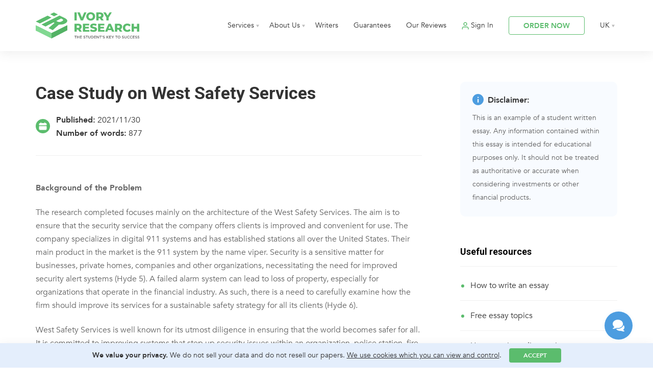

--- FILE ---
content_type: text/html; charset=UTF-8
request_url: https://www.ivoryresearch.com/samples/case-study-on-west-safety-services/
body_size: 24444
content:
<!DOCTYPE html><html lang="en"><head><meta charset="utf-8" /><meta name="viewport" content="width=device-width, initial-scale=1.0, maximum-scale=1.0, user-scalable=no" /><link rel="apple-touch-icon" sizes="180x180" href="/favicon/apple-touch-icon.png"><link rel="icon" type="image/png" sizes="32x32" href="/favicon/favicon-32x32.png"><link rel="icon" type="image/png" sizes="16x16" href="/favicon/favicon-16x16.png"><link rel="manifest" href="/favicon/site.webmanifest"><link rel="mask-icon" href="/favicon/safari-pinned-tab.svg" color="#5bbc6d"><link rel="shortcut icon" href="/favicon/favicon.ico"><meta name="msapplication-TileColor" content="#ffffff"><meta name="msapplication-config" content="/favicon/browserconfig.xml"><meta name="theme-color" content="#ffffff">  <script defer src="[data-uri]"></script>  <script defer src="[data-uri]"></script> <style>img:is([sizes="auto" i], [sizes^="auto," i]) { contain-intrinsic-size: 3000px 1500px }</style><title>Case Study on West Safety Services | Ivory Research</title><meta name="robots" content="max-image-preview:large" /><meta name="author" content="Students"/><link rel="canonical" href="https://www.ivoryresearch.com/samples/case-study-on-west-safety-services/" /><meta name="generator" content="All in One SEO (AIOSEO) 4.8.4.1" /> <script type="application/ld+json" class="aioseo-schema">{"@context":"https:\/\/schema.org","@graph":[{"@type":"BreadcrumbList","@id":"https:\/\/www.ivoryresearch.com\/samples\/case-study-on-west-safety-services\/#breadcrumblist","itemListElement":[{"@type":"ListItem","@id":"https:\/\/www.ivoryresearch.com#listItem","position":1,"name":"Home","item":"https:\/\/www.ivoryresearch.com","nextItem":{"@type":"ListItem","@id":"https:\/\/www.ivoryresearch.com\/samples\/#listItem","name":"All Samples"}},{"@type":"ListItem","@id":"https:\/\/www.ivoryresearch.com\/samples\/#listItem","position":2,"name":"All Samples","item":"https:\/\/www.ivoryresearch.com\/samples\/","nextItem":{"@type":"ListItem","@id":"https:\/\/www.ivoryresearch.com\/writer_subjects\/business\/#listItem","name":"Business"},"previousItem":{"@type":"ListItem","@id":"https:\/\/www.ivoryresearch.com#listItem","name":"Home"}},{"@type":"ListItem","@id":"https:\/\/www.ivoryresearch.com\/writer_subjects\/business\/#listItem","position":3,"name":"Business","item":"https:\/\/www.ivoryresearch.com\/writer_subjects\/business\/","nextItem":{"@type":"ListItem","@id":"https:\/\/www.ivoryresearch.com\/samples\/case-study-on-west-safety-services\/#listItem","name":"Case Study on West Safety Services"},"previousItem":{"@type":"ListItem","@id":"https:\/\/www.ivoryresearch.com\/samples\/#listItem","name":"All Samples"}},{"@type":"ListItem","@id":"https:\/\/www.ivoryresearch.com\/samples\/case-study-on-west-safety-services\/#listItem","position":4,"name":"Case Study on West Safety Services","previousItem":{"@type":"ListItem","@id":"https:\/\/www.ivoryresearch.com\/writer_subjects\/business\/#listItem","name":"Business"}}]},{"@type":"Organization","@id":"https:\/\/www.ivoryresearch.com\/#organization","name":"Ivory Research","url":"https:\/\/www.ivoryresearch.com\/"},{"@type":"Person","@id":"https:\/\/www.ivoryresearch.com\/author\/students\/#author","url":"https:\/\/www.ivoryresearch.com\/author\/students\/","name":"Students","image":{"@type":"ImageObject","@id":"https:\/\/www.ivoryresearch.com\/samples\/case-study-on-west-safety-services\/#authorImage","url":"https:\/\/secure.gravatar.com\/avatar\/44c633de41d30ecde16be6338a913e083cfe1dda4f75c7737b4db00750286107?s=96&d=mm&r=g","width":96,"height":96,"caption":"Students"}},{"@type":"WebPage","@id":"https:\/\/www.ivoryresearch.com\/samples\/case-study-on-west-safety-services\/#webpage","url":"https:\/\/www.ivoryresearch.com\/samples\/case-study-on-west-safety-services\/","name":"Case Study on West Safety Services | Ivory Research","inLanguage":"en-GB","isPartOf":{"@id":"https:\/\/www.ivoryresearch.com\/#website"},"breadcrumb":{"@id":"https:\/\/www.ivoryresearch.com\/samples\/case-study-on-west-safety-services\/#breadcrumblist"},"author":{"@id":"https:\/\/www.ivoryresearch.com\/author\/students\/#author"},"creator":{"@id":"https:\/\/www.ivoryresearch.com\/author\/students\/#author"},"datePublished":"2021-11-30T14:42:37+00:00","dateModified":"2021-11-30T14:42:37+00:00"},{"@type":"WebSite","@id":"https:\/\/www.ivoryresearch.com\/#website","url":"https:\/\/www.ivoryresearch.com\/","name":"Ivory Research","inLanguage":"en-GB","publisher":{"@id":"https:\/\/www.ivoryresearch.com\/#organization"}}]}</script> <style id='classic-theme-styles-inline-css' type='text/css'>/*! This file is auto-generated */
.wp-block-button__link{color:#fff;background-color:#32373c;border-radius:9999px;box-shadow:none;text-decoration:none;padding:calc(.667em + 2px) calc(1.333em + 2px);font-size:1.125em}.wp-block-file__button{background:#32373c;color:#fff;text-decoration:none}</style><style id='global-styles-inline-css' type='text/css'>:root{--wp--preset--aspect-ratio--square: 1;--wp--preset--aspect-ratio--4-3: 4/3;--wp--preset--aspect-ratio--3-4: 3/4;--wp--preset--aspect-ratio--3-2: 3/2;--wp--preset--aspect-ratio--2-3: 2/3;--wp--preset--aspect-ratio--16-9: 16/9;--wp--preset--aspect-ratio--9-16: 9/16;--wp--preset--color--black: #000000;--wp--preset--color--cyan-bluish-gray: #abb8c3;--wp--preset--color--white: #ffffff;--wp--preset--color--pale-pink: #f78da7;--wp--preset--color--vivid-red: #cf2e2e;--wp--preset--color--luminous-vivid-orange: #ff6900;--wp--preset--color--luminous-vivid-amber: #fcb900;--wp--preset--color--light-green-cyan: #7bdcb5;--wp--preset--color--vivid-green-cyan: #00d084;--wp--preset--color--pale-cyan-blue: #8ed1fc;--wp--preset--color--vivid-cyan-blue: #0693e3;--wp--preset--color--vivid-purple: #9b51e0;--wp--preset--gradient--vivid-cyan-blue-to-vivid-purple: linear-gradient(135deg,rgba(6,147,227,1) 0%,rgb(155,81,224) 100%);--wp--preset--gradient--light-green-cyan-to-vivid-green-cyan: linear-gradient(135deg,rgb(122,220,180) 0%,rgb(0,208,130) 100%);--wp--preset--gradient--luminous-vivid-amber-to-luminous-vivid-orange: linear-gradient(135deg,rgba(252,185,0,1) 0%,rgba(255,105,0,1) 100%);--wp--preset--gradient--luminous-vivid-orange-to-vivid-red: linear-gradient(135deg,rgba(255,105,0,1) 0%,rgb(207,46,46) 100%);--wp--preset--gradient--very-light-gray-to-cyan-bluish-gray: linear-gradient(135deg,rgb(238,238,238) 0%,rgb(169,184,195) 100%);--wp--preset--gradient--cool-to-warm-spectrum: linear-gradient(135deg,rgb(74,234,220) 0%,rgb(151,120,209) 20%,rgb(207,42,186) 40%,rgb(238,44,130) 60%,rgb(251,105,98) 80%,rgb(254,248,76) 100%);--wp--preset--gradient--blush-light-purple: linear-gradient(135deg,rgb(255,206,236) 0%,rgb(152,150,240) 100%);--wp--preset--gradient--blush-bordeaux: linear-gradient(135deg,rgb(254,205,165) 0%,rgb(254,45,45) 50%,rgb(107,0,62) 100%);--wp--preset--gradient--luminous-dusk: linear-gradient(135deg,rgb(255,203,112) 0%,rgb(199,81,192) 50%,rgb(65,88,208) 100%);--wp--preset--gradient--pale-ocean: linear-gradient(135deg,rgb(255,245,203) 0%,rgb(182,227,212) 50%,rgb(51,167,181) 100%);--wp--preset--gradient--electric-grass: linear-gradient(135deg,rgb(202,248,128) 0%,rgb(113,206,126) 100%);--wp--preset--gradient--midnight: linear-gradient(135deg,rgb(2,3,129) 0%,rgb(40,116,252) 100%);--wp--preset--font-size--small: 13px;--wp--preset--font-size--medium: 20px;--wp--preset--font-size--large: 36px;--wp--preset--font-size--x-large: 42px;--wp--preset--spacing--20: 0.44rem;--wp--preset--spacing--30: 0.67rem;--wp--preset--spacing--40: 1rem;--wp--preset--spacing--50: 1.5rem;--wp--preset--spacing--60: 2.25rem;--wp--preset--spacing--70: 3.38rem;--wp--preset--spacing--80: 5.06rem;--wp--preset--shadow--natural: 6px 6px 9px rgba(0, 0, 0, 0.2);--wp--preset--shadow--deep: 12px 12px 50px rgba(0, 0, 0, 0.4);--wp--preset--shadow--sharp: 6px 6px 0px rgba(0, 0, 0, 0.2);--wp--preset--shadow--outlined: 6px 6px 0px -3px rgba(255, 255, 255, 1), 6px 6px rgba(0, 0, 0, 1);--wp--preset--shadow--crisp: 6px 6px 0px rgba(0, 0, 0, 1);}:where(.is-layout-flex){gap: 0.5em;}:where(.is-layout-grid){gap: 0.5em;}body .is-layout-flex{display: flex;}.is-layout-flex{flex-wrap: wrap;align-items: center;}.is-layout-flex > :is(*, div){margin: 0;}body .is-layout-grid{display: grid;}.is-layout-grid > :is(*, div){margin: 0;}:where(.wp-block-columns.is-layout-flex){gap: 2em;}:where(.wp-block-columns.is-layout-grid){gap: 2em;}:where(.wp-block-post-template.is-layout-flex){gap: 1.25em;}:where(.wp-block-post-template.is-layout-grid){gap: 1.25em;}.has-black-color{color: var(--wp--preset--color--black) !important;}.has-cyan-bluish-gray-color{color: var(--wp--preset--color--cyan-bluish-gray) !important;}.has-white-color{color: var(--wp--preset--color--white) !important;}.has-pale-pink-color{color: var(--wp--preset--color--pale-pink) !important;}.has-vivid-red-color{color: var(--wp--preset--color--vivid-red) !important;}.has-luminous-vivid-orange-color{color: var(--wp--preset--color--luminous-vivid-orange) !important;}.has-luminous-vivid-amber-color{color: var(--wp--preset--color--luminous-vivid-amber) !important;}.has-light-green-cyan-color{color: var(--wp--preset--color--light-green-cyan) !important;}.has-vivid-green-cyan-color{color: var(--wp--preset--color--vivid-green-cyan) !important;}.has-pale-cyan-blue-color{color: var(--wp--preset--color--pale-cyan-blue) !important;}.has-vivid-cyan-blue-color{color: var(--wp--preset--color--vivid-cyan-blue) !important;}.has-vivid-purple-color{color: var(--wp--preset--color--vivid-purple) !important;}.has-black-background-color{background-color: var(--wp--preset--color--black) !important;}.has-cyan-bluish-gray-background-color{background-color: var(--wp--preset--color--cyan-bluish-gray) !important;}.has-white-background-color{background-color: var(--wp--preset--color--white) !important;}.has-pale-pink-background-color{background-color: var(--wp--preset--color--pale-pink) !important;}.has-vivid-red-background-color{background-color: var(--wp--preset--color--vivid-red) !important;}.has-luminous-vivid-orange-background-color{background-color: var(--wp--preset--color--luminous-vivid-orange) !important;}.has-luminous-vivid-amber-background-color{background-color: var(--wp--preset--color--luminous-vivid-amber) !important;}.has-light-green-cyan-background-color{background-color: var(--wp--preset--color--light-green-cyan) !important;}.has-vivid-green-cyan-background-color{background-color: var(--wp--preset--color--vivid-green-cyan) !important;}.has-pale-cyan-blue-background-color{background-color: var(--wp--preset--color--pale-cyan-blue) !important;}.has-vivid-cyan-blue-background-color{background-color: var(--wp--preset--color--vivid-cyan-blue) !important;}.has-vivid-purple-background-color{background-color: var(--wp--preset--color--vivid-purple) !important;}.has-black-border-color{border-color: var(--wp--preset--color--black) !important;}.has-cyan-bluish-gray-border-color{border-color: var(--wp--preset--color--cyan-bluish-gray) !important;}.has-white-border-color{border-color: var(--wp--preset--color--white) !important;}.has-pale-pink-border-color{border-color: var(--wp--preset--color--pale-pink) !important;}.has-vivid-red-border-color{border-color: var(--wp--preset--color--vivid-red) !important;}.has-luminous-vivid-orange-border-color{border-color: var(--wp--preset--color--luminous-vivid-orange) !important;}.has-luminous-vivid-amber-border-color{border-color: var(--wp--preset--color--luminous-vivid-amber) !important;}.has-light-green-cyan-border-color{border-color: var(--wp--preset--color--light-green-cyan) !important;}.has-vivid-green-cyan-border-color{border-color: var(--wp--preset--color--vivid-green-cyan) !important;}.has-pale-cyan-blue-border-color{border-color: var(--wp--preset--color--pale-cyan-blue) !important;}.has-vivid-cyan-blue-border-color{border-color: var(--wp--preset--color--vivid-cyan-blue) !important;}.has-vivid-purple-border-color{border-color: var(--wp--preset--color--vivid-purple) !important;}.has-vivid-cyan-blue-to-vivid-purple-gradient-background{background: var(--wp--preset--gradient--vivid-cyan-blue-to-vivid-purple) !important;}.has-light-green-cyan-to-vivid-green-cyan-gradient-background{background: var(--wp--preset--gradient--light-green-cyan-to-vivid-green-cyan) !important;}.has-luminous-vivid-amber-to-luminous-vivid-orange-gradient-background{background: var(--wp--preset--gradient--luminous-vivid-amber-to-luminous-vivid-orange) !important;}.has-luminous-vivid-orange-to-vivid-red-gradient-background{background: var(--wp--preset--gradient--luminous-vivid-orange-to-vivid-red) !important;}.has-very-light-gray-to-cyan-bluish-gray-gradient-background{background: var(--wp--preset--gradient--very-light-gray-to-cyan-bluish-gray) !important;}.has-cool-to-warm-spectrum-gradient-background{background: var(--wp--preset--gradient--cool-to-warm-spectrum) !important;}.has-blush-light-purple-gradient-background{background: var(--wp--preset--gradient--blush-light-purple) !important;}.has-blush-bordeaux-gradient-background{background: var(--wp--preset--gradient--blush-bordeaux) !important;}.has-luminous-dusk-gradient-background{background: var(--wp--preset--gradient--luminous-dusk) !important;}.has-pale-ocean-gradient-background{background: var(--wp--preset--gradient--pale-ocean) !important;}.has-electric-grass-gradient-background{background: var(--wp--preset--gradient--electric-grass) !important;}.has-midnight-gradient-background{background: var(--wp--preset--gradient--midnight) !important;}.has-small-font-size{font-size: var(--wp--preset--font-size--small) !important;}.has-medium-font-size{font-size: var(--wp--preset--font-size--medium) !important;}.has-large-font-size{font-size: var(--wp--preset--font-size--large) !important;}.has-x-large-font-size{font-size: var(--wp--preset--font-size--x-large) !important;}
:where(.wp-block-post-template.is-layout-flex){gap: 1.25em;}:where(.wp-block-post-template.is-layout-grid){gap: 1.25em;}
:where(.wp-block-columns.is-layout-flex){gap: 2em;}:where(.wp-block-columns.is-layout-grid){gap: 2em;}
:root :where(.wp-block-pullquote){font-size: 1.5em;line-height: 1.6;}</style><link rel='stylesheet' id='slick-css-css' href='https://www.ivoryresearch.com/wp-content/cache/autoptimize/css/autoptimize_single_f38b2db10e01b1572732a3191d538707.css?v=2.0&#038;ver=6.8.1' type='text/css' media='all' /><link rel='stylesheet' id='styles-css' href='https://www.ivoryresearch.com/wp-content/cache/autoptimize/css/autoptimize_single_1b23d698e39349a1afdf1868f167b2f5.css?v=2.22&#038;ver=6.8.1' type='text/css' media='all' /><link rel="alternate" href="https://www.ivoryresearch.com/samples/" hreflang="en-gb"/><link rel="alternate" href="https://us.ivoryresearch.com/samples/" hreflang="en-us"/><link rel="alternate" href="https://www.ivoryresearch.com/samples/" hreflang="x-default"/><link rel="preload" href="https://fonts.googleapis.com/css2?family=Roboto:wght@400;500;700&display=swap" as="style" onload="this.onload=null;this.rel='stylesheet'"> <noscript><link rel="stylesheet" href="https://fonts.googleapis.com/css2?family=Roboto:wght@400;500;700&display=swap"></noscript></head><body data-rsssl=1> <noscript><iframe src="https://www.googletagmanager.com/ns.html?id=GTM-MB7J5JV"
 height="0" width="0" style="display:none;visibility:hidden"></iframe></noscript>  <script type="text/javascript">document.write(unescape("%3Cscript src='/traf" + "f_cou" + "nter' charset='utf-8' " + "type='text/javascript'%3E%3C/script%3E"));</script> <div class="mainNav flexWrap"><div class="flexContainer"> <a href="/" class="mainLogo"> <noscript><img src="/wp-content/themes/irs/new-design/img/ir-new-logo.svg" alt="Ivory Research" width="167" height="42"></noscript><img class="lazyload" src='data:image/svg+xml,%3Csvg%20xmlns=%22http://www.w3.org/2000/svg%22%20viewBox=%220%200%20167%2042%22%3E%3C/svg%3E' data-src="/wp-content/themes/irs/new-design/img/ir-new-logo.svg" alt="Ivory Research" width="167" height="42"> </a><div class="mobNavShadow"></div><div class="mobNavClose"></div><nav class="fullNav"><ul><li class="hasSub"> <a href="#">Services</a><div class="subNav subNav3Col"><div> <a href="/writing-services/" class="menuTitle">Writing Services</a> <a href="/essay-writing-services/">Essay Writing</a> <a href="/assignment-writing-services/">Assignment Writing</a> <a href="/coursework-writing-services/">Coursework Writing</a> <a href="/annotated-bibliography-writing-services/">Annotated Bibliography</a> <a href="/case-study-writing-services/">Case Study Writing</a> <a href="/literature-review-writing-services/">Literature Review Writing</a> <a href="/report-writing-services/">Report Writing</a> <a href="/reflective-report-writing-services/">Reflective Report Writing</a> <a href="/research-proposal-writing-services/">Research Proposal</a> <a href="/model-answer-writing-services/">Model Answers</a> <a href="/custom-exam-notes-writing/">Exam Notes</a></div><div> <a href="/dissertation-services/" class="menuTitle">Dissertation Services</a> <a href="/dissertation-writing-services/">Dissertation Writing</a> <a href="/dissertation-topic-help/">5 Dissertation Topics</a> <a href="/custom-dissertation-topic-outline/">Dissertation Topic and Plan</a> <a href="/primary-research/">Primary Research</a> <a href="/dissertation-proposal-writing-services/">Dissertation Proposal Writing</a> <a href="/dissertation-chapter-writing-services/">Dissertation Chapter Writing</a> <a href="/dissertation-presentation-services/">Dissertation Presentation Writing</a> <a href="/dissertation-statistical-services/">Dissertation Statistical Services</a> <a href="/dissertation-proofreading-services/">Dissertation Proofreading & Editing</a> <a href="/dissertation-binding/">Dissertation Binding</a></div><div> <a href="/other-services-ivory-research/" class="menuTitle">Other Services</a> <a href="/proofreading-and-editing-services/">Proofreading & Editing</a> <a href="/cv-writing-services/">CV Writing</a> <a href="/personal-statement-writing-services/">Personal Statement Writing</a> <a href="/cover-letter-writing-services/">Cover Letter Writing</a> <a href="/business-plan-writing-services/">Business Plan Writing</a> <a href="/academic-presentation-writing-services/">PowerPoint Presentations</a> <a href="/academic-poster-writing-services/">Academic Poster Service</a> <a href="/secondary-research-collation/">Secondary Research Collation</a> <a href="/custom-statistical-services-spss/">Statistical Analysis</a> <a href="/marking-services/">Marking Service</a></div></div></li><li class="hasSub"> <a href="/about-ivory-research/">About Us</a><div class="subNav"><div> <a href="/why-choose-ivory-research/">Why choose us?</a> <a href="/mission-and-vision/">Mission and Vision</a> <a href="/samples/">Samples</a> <a href="/library/">Library</a> <a href="/referral-programme">Referral Programme</a> <a href="/faqs/">FAQs</a> <a href="/contact-us/">Contact Us</a></div></div></li><li> <a href="/writer-profiles/">Writers</a></li><li> <a href="/our-guarantees/">Guarantees</a></li><li> <a href="/reviews/">Our Reviews</a></li><li id="BeforeSignIn"> <a href="/sign-in/" class="signIn" target="_blank">Sign In</a></li><li class="hasSub" id="afterSignIn" style="display: none;"> <a href="https://admin.ivoryresearch.com/orders/" class="signIn" target="_blank">My Account</a><div class="subNav"><div> <a href="https://admin.ivoryresearch.com/orders/" target="_blank">Manage Orders</a> <a href="https://admin.ivoryresearch.com/auth/?logout=true" target="_blank">Sign Out</a></div></div></li><li> <a href="/order/" class="white3Btn">ORDER NOW</a></li><li class="hasSub langNav"> <a href="/">UK</a><div class="subNav subNavR"><div><div class="titleMob">Choose language</div> <a class="uk" href="https://www.ivoryresearch.com/">UK</a> <a class="us" href="https://us.ivoryresearch.com/">US</a> <a class="ar" href="https://ar.ivoryresearch.com/">AR</a> <a class="es" href="https://es.ivoryresearch.com/">ES</a> <a class="ru" href="https://ru.ivoryresearch.com/">RU</a> <a class="tr" href="https://tr.ivoryresearch.com/">TR</a> <a class="in" href="https://in.ivoryresearch.com/">IN</a> <a class="my" href="https://my.ivoryresearch.com/">MY</a> <a class="fr" href="https://fr.ivoryresearch.com/">FR</a> <a class="it" href="https://it.ivoryresearch.com/">IT</a> <a class="de" href="https://de.ivoryresearch.com/">DE</a> <a class="gr" href="https://gr.ivoryresearch.com/">GR</a> <a class="kz" href="https://kz.ivoryresearch.com/">KZ</a> <a class="jp" href="https://jp.ivoryresearch.com/">JP</a> <a class="pt" href="https://pt.ivoryresearch.com/">PT</a></div></div></li></ul></nav><nav class="tabletNav"><ul><li> <a href="/order/" class="white3Btn">ORDER NOW</a></li><li><div class="burger"><div></div><div></div><div></div></div></li></ul></nav></div></div><div class="navSpace"></div><div class="flexWrap pagePage singleSamplePage"><div class="flexContainer"><div class="cont8 flexOrder1"><article class="singleSampleArticle"><h1>Case Study on West Safety Services</h1><div class="singleSampleArticle__info singleSampleArticle__info2"> <strong>Published:</strong> 2021/11/30 <span class="middle-dot"><br></span> <strong>Number of words:</strong> 877</div><div class="singleSampleArticle__content"><p><strong>Background of the Problem</strong></p><p>The research completed focuses mainly on the architecture of the West Safety Services. The aim is to ensure that the security service that the company offers clients is improved and convenient for use. The company specializes in digital 911 systems and has established stations all over the United States. Their main product in the market is the 911 system by the name viper. Security is a sensitive matter for businesses, private homes, companies and other organizations, necessitating the need for improved security alert systems (Hyde 5). A failed alarm system can lead to loss of property, especially for organizations that operate in the financial industry. As such, there is a need to carefully examine how the firm should improve its services for a sustainable safety strategy for all its clients (Hyde 6).</p><p>West Safety Services is well known for its utmost diligence in ensuring that the world becomes safer for all. It is committed to improving systems that step up security issues within an organization, police station, fire stations, and emergency medical services. As a strength, the firm can acquire the latest digital technology for their systems due to its vast amount of profits in the industry. A company of West Safety Services&#8217; calibre should be able to employ strategic plans on how they can penetrate the market and assure customers of improved delivery. The company enjoys a reputable name in business within the United States, which allowed them to provision and offer maintenance to the architecture system for both Hawaii and Vermont states.</p><div class="samples_cta"><div class="samples_cta__title">Need an essay assistance?</div><div class="samples_cta__text">Our professional writers are here to help you.</div><a class="samples_cta__button greenBtn" href="/order/">Place an order</a></div><p>The company’s mission statement is geared towards ensuring that security systems are improved and every person within the sates gets safer by their help. To them, services delivery should be flawless in a bid to ensure that lives are saved and the property is protected from theft. Enterprise architecture matters a lot as it can determine its success or failure in the market. The firm values quick, error-free execution of its operations. For instance, an individual can make a call while in dire need of help, which necessities for immediate action as it might be the only chance to save the individual. Equally, the firm has several organizational units, namely wireless, wireline, government services and the network operating center. It is through coordination and integration of all the units that the firm is able to control its operations flawlessly. The organization can do better in its service delivery, given that its architecture improves.</p><p><strong>Overview of the Situation</strong></p><p>The main aim of the study is to ensure that service delivery to people is improved through the adoption of an advanced infrastructure system to support its operations. It is crucial to examine an overview of the company and how it manages to achieve its set objectives. Acquiring an architectural system that is mature can prove helpful for the organization. As an overview, it is essential to review its model of operations, which has seen it gain more popularity in the recent past. Their model is more related to diversification, a model that is characterized by relatively lower levels of integration and standardization. It is also essential to note issues or challenges that are deterring the organization from doing even better in the industry. Companies that operate at a large scale need improved security response team to ensure that all its properties are safe and secure.</p><div class="samples_cta"><div class="samples_cta__title">Worry about your grades?</div><div class="samples_cta__text">See how we can help you with our essay writing service.</div><a class="samples_cta__button greenBtn" href="/essay-writing-services/">LEARN MORE</a></div><p>The IT strategy team for the company should find a way that common issues can be solved without affecting the operations o the giant company. Challenges that affect the organization’s success include inappropriate strategic planning in business, low levels of integration, complicated information systems, lack of the required know-how, and informalities when handling various issues that arise. To help improve its service for all its clients, there is a need for the firm to consider employing the latest technology. Also, the hiring of experts in the Information and technology department can help the firm become better. The tendency of hiring unskilled people in the company can cost them as some might not understand the scope of the infrastructure already in use. Solving such issues within the company can help them overcome challenges that are acting as an obstacle to its success (Hyde 9).</p><p>Offering security services to companies, private homes, institution and other organizations require a comprehensive and convenient system. As such, it is the role of the company to ensure that its architecture system is well integrated to ensure that there is no failure in times of need. The engineering strategy of the organization should aim at achieving flawless day to day PSAP operations, escalations when field technicians need assistance and escalations to other levels within the response system (Hyde 9). Equally, the organization uses outmoded approaches to sales, which is serving as a derailing factor in achieving higher market penetration. Enterprise architecture is an essential aspect of the organization, and there is need to keenly address issues that have seen the company fail to improve. However, it is vital to note that maintaining an effective and convenient security and response system can prove helpful for the organization.</p><p style="text-align: center">Works Cited</p><p>Hyde, Brenden. &#8220;Improving Enterprise Architecture at West Safety Services—a 911 Emergency Telecom Company.&#8221; <em>Instructor</em> (2017).</p></div><section class="citeThisPage"><h2>Cite this page</h2><div class="citeThisPage__nav"><div class="citeThisPage__nav-left"> Choose cite format:</div><div class="citeThisPage__nav-right"><div class="citeThisPage__nav-item citeThisPage__nav-item--active" data-citenav="1">APA</div><div class="citeThisPage__nav-item" data-citenav="2">MLA</div><div class="citeThisPage__nav-item" data-citenav="3">Harvard</div><div class="citeThisPage__nav-item" data-citenav="4">Vancouver</div><div class="citeThisPage__nav-item" data-citenav="5">Chicago</div><div class="citeThisPage__nav-item" data-citenav="6">ASA</div><div class="citeThisPage__nav-item" data-citenav="7">IEEE</div><div class="citeThisPage__nav-item" data-citenav="8">AMA</div></div></div><div class="citeThisPage__cite"><div class="citeThisPage__cite-item citeThisPage__cite-item--active"><textarea class="citeThisPage__cite-text">Ivory Research. (November 2021). Case Study on West Safety Services. Retrieved from https://www.ivoryresearch.com/samples/case-study-on-west-safety-services/</textarea><div class="citeThisPage__cite-copy" data-citetext="1">Copy</div></div><div class="citeThisPage__cite-item"><textarea class="citeThisPage__cite-text">&quot;Case Study on West Safety Services.&quot; ivoryresearch.com. 11 2021. Ivory Research. 01 2026 &lt;https://www.ivoryresearch.com/samples/case-study-on-west-safety-services/&gt;.</textarea><div class="citeThisPage__cite-copy" data-citetext="2">Copy</div></div><div class="citeThisPage__cite-item"><textarea class="citeThisPage__cite-text">Ivory Research. November 2021. Case Study on West Safety Services. [online]. Available from: https://www.ivoryresearch.com/samples/case-study-on-west-safety-services/ [Accessed 21 January 2026].</textarea><div class="citeThisPage__cite-copy" data-citetext="3">Copy</div></div><div class="citeThisPage__cite-item"><textarea class="citeThisPage__cite-text">Ivory Research. Case Study on West Safety Services [Internet]. November 2021. [Accessed 21 January 2026]; Available from: https://www.ivoryresearch.com/samples/case-study-on-west-safety-services/.</textarea><div class="citeThisPage__cite-copy" data-citetext="4">Copy</div></div><div class="citeThisPage__cite-item"><textarea class="citeThisPage__cite-text">&quot;Case Study on West Safety Services&quot;. 2026. Ivoryresearch.com. https://www.ivoryresearch.com/samples/case-study-on-west-safety-services/.</textarea><div class="citeThisPage__cite-copy" data-citetext="5">Copy</div></div><div class="citeThisPage__cite-item"><textarea class="citeThisPage__cite-text">Anon. 2026. &quot;Case Study on West Safety Services.&quot; Ivoryresearch.com. Retrieved November 30, 2021 (https://www.ivoryresearch.com/samples/case-study-on-west-safety-services/).</textarea><div class="citeThisPage__cite-copy" data-citetext="6">Copy</div></div><div class="citeThisPage__cite-item"><textarea class="citeThisPage__cite-text">[1]&quot;Case Study on West Safety Services&quot;, Ivoryresearch.com, 2026. [Online]. Available: https://www.ivoryresearch.com/samples/case-study-on-west-safety-services/. [Accessed: 30- Nov- 2021].</textarea><div class="citeThisPage__cite-copy" data-citetext="7">Copy</div></div><div class="citeThisPage__cite-item"><textarea class="citeThisPage__cite-text">1. Case Study on West Safety Services. Ivoryresearch.com. https://www.ivoryresearch.com/samples/case-study-on-west-safety-services/. Published 2026. Accessed November 30, 2021.</textarea><div class="citeThisPage__cite-copy" data-citetext="8">Copy</div></div></div></section><nav class="navigation pagination" role="navigation"><div class="nav-links" style="justify-content: space-between;"> <a href="https://www.ivoryresearch.com/samples/essay-on-canadian-tire-vs-four-seasons-hotels/" rel="prev">Previous Sample</a> <a href="https://www.ivoryresearch.com/samples/essay-on-catastrophic-events-in-earths-history/" rel="next">Next Sample</a></div></nav></article></div><div class="cont8 flexOrder3"><div class="relatedPosts relatedPosts2"><div class="crp_related  "><h3>Similar essay samples</h3><ul><li> <a href="https://www.ivoryresearch.com/samples/essay-on-gymshark/" class="crp_link"> <span class="crp_title">Essay on Gymshark</span> </a></li><li> <a href="https://www.ivoryresearch.com/samples/trust-in-virtual-organisations/" class="crp_link"> <span class="crp_title">Trust in Virtual Organisations</span> </a></li><li> <a href="https://www.ivoryresearch.com/samples/explain-and-discuss-the-importance-of-the-house-of-lords-judgment-in-salomon-v-salomon-co-1897-in-developing-the-principle-of-separate-corporate-personality-and-the-exceptions-to-th/" class="crp_link"> <span class="crp_title">Explain and discuss the importance of the House of Lords’ judgment i...</span> </a></li><li> <a href="https://www.ivoryresearch.com/samples/extra-credit-an-article-review/" class="crp_link"> <span class="crp_title">Extra Credit: An Article Review</span> </a></li><li> <a href="https://www.ivoryresearch.com/samples/essay-on-social-justice-and-equality-in-nursing/" class="crp_link"> <span class="crp_title">Essay on Social Justice and Equality in Nursing</span> </a></li><li> <a href="https://www.ivoryresearch.com/samples/psychology-essay/" class="crp_link"> <span class="crp_title">Psychology Essay</span> </a></li></ul><div class="crp_clear"></div></div></div> <script defer src="[data-uri]"></script> <style type="text/css">.relatedSamples{
            padding: 35px 0 0 0;
            border-top: 1px solid #EFEFEF;
            max-width: 800px;
            width: 100%;
            margin: 50px auto 30px;
        }
        .relatedSamples h3 {
            font-size: 22px;
            line-height: 26px;
            color: #333;
            margin-bottom: 30px;
        }
        .relpost-block-single-image {
            display: none;
        }   
        .relpost-block-container {
            display: flex;
            justify-content: space-between;
            flex-wrap: wrap;
        }
        .relpost-block-single {
            width: 32%;
            margin-bottom: 20px;
            background: #F8FBFF;
            min-height: 120px;
            font-weight: 700;
            font-size: 14px;
            line-height: 19px;
            display: flex;
            align-items: center;
            color: #333333;
            padding: 0 20px;
            background-image: url(/wp-content/themes/irs/new-design/img/ir-dots-blue-sm.svg);
            background-repeat: no-repeat;
            background-position: right top;
            border-radius: 5px;
            transition: all .3s ease-out;
        }

        .relpost-block-single:hover {
            background-color: #E8F1FC;
            color: #333;
            text-decoration: none;
        }
        .relpost-custom-block-single {
            width: auto !important;
            height: auto !important;
            text-align: left;
        }

        .relpost-block-single-text {
            font-family: Roboto !important;
            font-weight: 700;
            font-size: 14px !important;
            line-height: 19px;
            color: #333 !important;
            width: 100%;
            text-align: left;
            font-family: 'Avenir', 'Roboto', sans-serif !important;
        }

        @media(max-width:767px){
            .relpost-block-single {
                display: flex;
                width: 48%;
            }
        }
        @media(max-width:575px){
            .relpost-block-single {
                display: flex;
                width: 100%;
            }
        }
        
        .singleSamplePage{
            padding: 60px 0;
        }
        .middle-dot{
            color:#999999;
        }
        .singleSampleArticle__info {
            color: #333;
            padding-bottom: 30px;
            border-bottom: 1px solid #F0F0F0;
            margin-bottom: 50px;
            padding-top: 10px;
        }
        
        .citeThisPage h2{
            font-weight: 800;
            font-size: 24px;
            line-height: 34px;
            color: #333333;

        }
        .citeThisPage__nav-left {
            font-size: 14px;
            line-height: 30px;
            color: #333333;
        }
        .citeThisPage__nav-right {
            padding-right: 5px;
        }
        .citeThisPage__nav-item {
            display: inline-block;
            padding: 0 10px;
            border-radius: 5px 5px 0 0;
            font-size: 14px;
            line-height: 30px;
            color: #333333;
            cursor: pointer;
        }
        
        .citeThisPage__nav-item.citeThisPage__nav-item--active{
            background-color: #D6E8F8;
        }
        .citeThisPage__nav {
            display: flex;
            flex-wrap: wrap;
            justify-content: space-between;
        }
        .citeThisPage__cite {
            border: 1px solid #E6E6E6;
            border-radius: 4px;
        }
        .citeThisPage__cite-text {
            padding: 20px 20px;
            width: 90%;
            border: none;
            resize: none;
            background: unset;
            outline: none;
            height: 130px;
        }
        .citeThisPage__cite-item {
            flex-wrap: wrap;
            justify-content: space-between;
            display: none;
        }
        .citeThisPage__cite-item.citeThisPage__cite-item--active {
            display: flex;
        }
        .citeThisPage__cite-copy {
            width: 10%;
            display: flex;
            justify-content: center;
            align-items: center;
            background: #4D9DE0;
            color: #fff;
            font-size: 16px;
            font-weight: 600;
            border-radius: 0 4px 4px 0;
            cursor: pointer;
            transition: all .3s ease-out;
        }
        .citeThisPage__cite-copy.citeThisPage__cite-copy--active {
            background: #0F61A5;
        }
        .citeThisPage {
            padding-bottom: 30px;
        }
        
        .personalWriterBlock {
            background: #FFFFFF;
            border: 1px solid #F0F0F0;
            box-shadow: 0px 4px 18px rgba(166, 166, 166, 0.1);
            border-radius: 10px;
        }
        .personalWriterBlock__header {
            border-bottom: 1px solid #F0F0F0;
            padding: 20px 24px;
        }
        .personalWriterBlock .personalWriterBlock__name {
            font-weight: 800;
            font-size: 18px;
            line-height: 24px;
            color: #333333;
            margin-bottom: 3px;
        }
        .personalWriterBlock .personalWriterBlock__name:hover{
            text-decoration: none;
            color: #5bbc6d;
        }
        .personalWriterBlock__check {
            width: 22px;
            height: 22px;
        }
        .personalWriterBlock__stars.reviewsStars {
            display: flex;
            align-items: center;
            width: 130px;
            justify-content: flex-start;
            font-size: 14px;
        }
        .personalWriterBlock__stars.reviewsStars .star {
            margin-right: 4px;
        }
        .personalWriterBlock__assigments {
            color: #626262;
            font-size: 14px;
        }
        .personalWriterBlock__body {
            font-size: 14px;
            padding: 20px 24px;
        }
        .personalWriterBlock__body p {
            margin: 0;
            color: #626262;
            font-size: 14px;
            line-height: 26px;
        }
        .personalWriterBlock__body strong{
            color: #333;
        }
        .personalWriterBlock__footer {
            padding: 0 24px 24px 24px;
        }   
        .personalWriterBlock .greenBtn {
            width: 100%;
            display: block;
            height: 36px;
            line-height: 36px;
            font-size: 14px;
        }
        .aside5 .aside5__title,
        .aside5 .aside5__item {
            padding: 16px 0;
            border-bottom: 1px solid #F0F0F0;
        }
        .aside5 .aside5__item:last-of-type {
            border-bottom: 0px solid #F0F0F0;
        }
        .aside5 .aside5__title{
            font-weight: 800;
            font-size: 18px;
            line-height: 25px;
            color: #000000;
        }
        .aside4,
        .aside5 {
            margin-bottom: 40px;
        }
        .aside5__link {
            font-size: 16px;
            line-height: 22px;
            color: #333;
            padding-left: 20px;
            position: relative;
        }
        .aside5__link::before {
            content: "";
            display: block;
            width: 6px;
            height: 6px;
            border-radius: 3px;
            background: #5bbc6d;
            position: absolute;
            left: 2px;
            top: 9px;
        }
        .pagePage .flexContainer .cont8 {
            padding-right: 30px;
        }
        @media(max-width:1199px){
            .citeThisPage__nav-item {
                padding: 0 8px;
            }
            .navigation.pagination {
                margin: 30px 0 30px;
            }
        }
        
        @media(max-width:991px){
            .pagePage .flexContainer .cont8 {
                padding-right: 0px;
            }
        }
        .crp_link figure {
            display: none;
        }   
        .crp_related  ul {
            display: flex;
            justify-content: space-between;
            flex-wrap: wrap;
            padding: 0;
            margin: 0;
        }
        .crp_related  ul li:before{
            display: none;
        }
        .crp_related  ul li {
            display: flex;
            width: 32%;
            margin-bottom: 20px;
            background: #F8FBFF;
            border-radius: 5px;
            transition: all .3s ease-out;
        }
        .crp_related  ul li a{
            min-height: 120px;
            font-weight: 700;
            font-size: 14px;
            line-height: 19px;
            display: flex;
            align-items: center;
            color: #333333;
            padding: 0 20px;
            background-image: url(/wp-content/themes/irs/new-design/img/ir-dots-blue-sm.svg);
            background-repeat: no-repeat;
            background-position: right top;
            border-radius: 5px;
            width: 100%;
        }

        .crp_related  ul li:hover {
            background-color: #E8F1FC;
            color: #333;
            text-decoration: none;
        }

        .crp_related  ul li a:hover {
            text-decoration: none;
        }


        .crp_title {
            font-family: 'Avenir', 'Roboto', sans-serif !important;
            font-weight: 700;
            line-height: 19px;
            font-size: 14px !important;
            color: #333333 !important;
            width: 100%;
            text-align: left;
        }

        @media(max-width:767px){
            .crp_related  ul li {
                display: flex;
                width: 48%;
            }
        }
        @media(max-width:575px){
            .crp_related  ul li {
                display: flex;
                width: 100%;
            }
        }
        .relatedPosts.relatedPosts2 {
            border-top: 1px solid #F0F0F0;
            padding-top: 40px;
            margin-top: 50px;
        }
        .pagePage .flexContainer .cont8 {
            padding-bottom: 10px;
        }
        .singleSampleArticle__info2 {
            padding-left: 40px;
            background-image: url(/wp-content/themes/irs/new-design/img/ir-date.svg);
            background-repeat: no-repeat;
            background-position: left top 21px;
        }
        .disclaimer__title {
            font-size: 16px;
            line-height: 24px;
            color: #333333;
            font-weight: 700;
            padding-left: 30px;
            margin-bottom: 10px;
            background-image: url(/wp-content/themes/irs/new-design/img/ir-info.svg);
            background-repeat: no-repeat;
            background-position: left top;
        }
        .disclaimer {
            background: #F8FBFF;
            border-radius: 10px;
            padding: 24px;
            font-size: 14px;
            line-height: 26px;
            color: #626262;
            margin-bottom: 40px;
        }
        
        
        
        
        .samples_cta {
            background-color: #E4EEFC;
            border-radius: 4px;
            padding: 40px 15px;
            display: flex;
            flex-wrap: wrap;
            justify-content: center;
            margin: 40px 0;
            position: relative;
            flex-direction: column;
            align-items: center;
        }
        
        .samples_cta::before, .samples_cta::after {
            content: "";
            display: block;
            width: 160px;
            height: 82px;
            position: absolute;
            background-image: url(/wp-content/themes/irs/new-design/img/ir-dots-blue.svg);
            background-repeat: repeat;
            background-position: top left;
            z-index: 1;
        }
        .samples_cta::before {
            right: 0;
            bottom: 0;
            width: 201px;
            height: 53px;
        }
        .samples_cta::after {
            left: 0;
            top: 0;
            width: 184px;
            height: 82px;
        }
        .samples_cta__title {
            font-weight: bold;
            font-size: 24px;
            line-height: 28px;
            text-align: center;
            color: #333333;
            margin-bottom: 10px;
            font-family: 'Roboto', sans-serif;
        }
        .samples_cta__text {
            font-size: 18px;
            line-height: 26px;
            text-align: center;
            color: #626262;
            max-width: 380px;
            margin-bottom: 20px;
        }
        .samples_cta__button.greenBtn {
            height: 43px;
            line-height: 43px;
            font-size: 14px;
        }
        @media(max-width:767px){
            .samples_cta {
                padding: 52px 20px;
            }
            .samples_cta::before {
                width: 150px;
                height: 33px;
            }
            .samples_cta::after {
                height: 31px;
            }
        }
        .flexOrder1{
            order:1;
        }
        .flexOrder2{
            order:2;
        }
        .flexOrder3{
            order:3;
        }
        @media(max-width:991px){
            .relatedPosts.relatedPosts2 {
                margin-top: 0px;
            }
        }
        
        
        
        .singleSamplePage table{
            margin: 30px 0 40px;
        }
        .singleSamplePage table tr > td{
            background: #EAF6F0;
            padding: 25px;
            border: 4px solid #fff;
            border-width: 0px 0px 4px 4px;
        }
        .singleSamplePage table tr > td:nth-of-type(1){
            background: #5BBC6D;
            padding: 25px;
            font-weight: 700;
            font-size: 16px;
            text-align: center;
            color: #fff;
            border: 4px solid #fff;
            border-width: 0px 0px 4px 0px;
            width: 30%;
        }


        .singleSamplePage table.tableType1 tr > td{
            background: #EAF6F0;
            color: #626262;
            font-weight: 400;
            text-align: left;
        }
        .singleSamplePage table.tableType1 tr:nth-of-type(1) > td{
            background: #5BBC6D;
            color: #fff;
            font-weight: 700;
            text-align: center;
        }


        .singleSamplePage table.tableType2 tr > td{
            background: #EAF6F0;
            color: #626262;
            font-weight: 400;
            text-align: left;
        }
        .singleSamplePage table.tableType2 tr > td:nth-of-type(1){
            background: #81D891;
            color: #fff;
            font-weight: 700;
            text-align: center;
        }
        .singleSamplePage table.tableType2 tr:nth-of-type(1) > td{
            background: #5BBC6D;
            color: #fff;
            font-weight: 700;
            text-align: center;
        }

        .singleSamplePage table.tableType3 tr > td{
            background: #EAF6F0;
            color: #626262;
            font-weight: 400;
            text-align: left;
        }
        .singleSamplePage table.tableType3 tr:nth-of-type(1) > td{
            background: #5BBC6D;
            color: #fff;
            font-weight: 700;
            text-align: center;
        }

        .singleSamplePage table.tableType3 tr:nth-child(2n) > td{
            background: #81d891;
            color: #fff;
        }
        .singleSamplePage table.tableType3 tr > td:nth-of-type(1),
        .singleSamplePage table.tableType3 tr > td:nth-of-type(2){
            text-align: center;
        }


        .singleSamplePage table.tableType4 tr > td:nth-of-type(1){
            background: #81d891;
        }
        .singleSamplePage table.tableType4 tr:nth-of-type(1) > td{
            background: #81d891;
            color: #fff;
            font-weight: 700;
            text-align: center;
        }
        .singleSamplePage table.tableType4 tr:nth-of-type(1) > td:nth-of-type(1){
            background: #EAF6F0;
        }
        .singleSamplePage table.tableType4 tr:nth-of-type(2) > td{
            background: #5BBC6D;
            color: #fff;
            font-weight: 700;
            text-align: center;
        }


        @media(max-width:767px){
            .singleSamplePage table tr > td{
                padding: 10px;
                font-size: 12px;
                width: 70%;
                line-height: 20px;
            } 
           .singleSamplePage table tr > td:nth-of-type(1){
                padding: 10px;
                font-weight: 700;
                font-size: 12px;
                width: 30%;
                line-height: 20px;
            }
        }
        
        table.defaultTable td {
            width: unset !important;
            border: unset !important;
            color: unset !important;
            text-align: unset !important;
            font-weight: 400 !important;
            background: unset !important;
            padding: unset !important;
            font-size: unset !important;
        }</style></div><aside class="side4 flexOrder2"><div class="disclaimer"><div class="disclaimer__title">Disclaimer:</div><div class="disclaimer__text">This is an example of a student written essay. Any information contained within this essay is intended for educational purposes only. It should not be treated as authoritative or accurate when considering investments or other financial products.</div></div><div class="aside5"><h3 class="aside5__title">Useful resources</h3><div class="aside5__item"> <a href="/library/essay-articles/ultimate-essay-writing-guide/" class="aside5__link">How to write an essay</a></div><div class="aside5__item"> <a href="/library/essay-topics/" class="aside5__link">Free essay topics</a></div><div class="aside5__item"> <a href="/library/dissertation-articles/ultimate-dissertation-writing-guide/" class="aside5__link">How to write a dissertation</a></div><div class="aside5__item"> <a href="/library/dissertation-topics/" class="aside5__link">Free dissertation topics</a></div></div><div class="aside5"><h3 class="aside5__title">The latest articles</h3><div class="aside5__item"> <a href="https://www.ivoryresearch.com/library/essay-articles/how-to-write-a-scientific-essay/" class="aside5__link">How to Write a Scientific Essay</a></div><div class="aside5__item"> <a href="https://www.ivoryresearch.com/library/essay-articles/how-to-critically-analyse-an-article/" class="aside5__link">How to Critically Analyse an Article</a></div><div class="aside5__item"> <a href="https://www.ivoryresearch.com/library/essay-articles/how-to-write-a-critical-review-of-an-article/" class="aside5__link">How to Write a Critical Review of an Article</a></div><div class="aside5__item"> <a href="https://www.ivoryresearch.com/library/essay-articles/how-to-critically-discuss/" class="aside5__link">How to Critically Discuss</a></div><div class="aside5__item"> <a href="https://www.ivoryresearch.com/library/essay-articles/how-to-write-an-evaluation-essay/" class="aside5__link">How to Write an Evaluation Essay</a></div><div class="aside5__item"> <a href="https://www.ivoryresearch.com/library/essay-articles/how-to-write-a-psychology-essay/" class="aside5__link">How to Write a Psychology Essay</a></div><div class="aside5__item"> <a href="https://www.ivoryresearch.com/library/essay-articles/how-to-write-a-post-graduate-essay/" class="aside5__link">How to Write a Post Graduate Essay</a></div><div class="aside5__item"> <a href="https://www.ivoryresearch.com/library/dissertation-articles/how-to-analyse-secondary-data-for-a-dissertation/" class="aside5__link">How to Analyse Secondary Data for a Dissertation</a></div><div class="aside5__item"> <a href="https://www.ivoryresearch.com/library/essay-articles/how-to-write-a-critical-review/" class="aside5__link">How to Write a Critical Review</a></div><div class="aside5__item"> <a href="https://www.ivoryresearch.com/library/essay-articles/how-to-answer-a-discuss-essay/" class="aside5__link">How to Answer a Discuss Essay</a></div></div></aside></div></div><footer><div class="flexWrap footer1"><div class="flexContainer"><div> <a href="/" class="footerLogo"> <noscript><img src="/wp-content/themes/irs/new-design/img/ir-new-logo.svg" alt="Ivory Research"  width="207" height="52"></noscript><img class="lazyload" src='data:image/svg+xml,%3Csvg%20xmlns=%22http://www.w3.org/2000/svg%22%20viewBox=%220%200%20207%2052%22%3E%3C/svg%3E' data-src="/wp-content/themes/irs/new-design/img/ir-new-logo.svg" alt="Ivory Research"  width="207" height="52"> </a><div class="socialLinks"><div class="footerTitle">Follow us</div> <a href="https://www.facebook.com/ivoryresearch.uk" title="Connect with us on Facebook!" target="_blank" rel="noopener noreferrer"> <svg width="30" height="30" viewBox="0 0 30 30" fill="none" xmlns="http://www.w3.org/2000/svg"> <path d="M17.4188 29.8047C17.2938 29.8251 17.1684 29.8438 17.0425 29.861C17.1684 29.8438 17.2938 29.8251 17.4188 29.8047Z" class="svgColor"/> <path d="M17.7188 29.7534C17.659 29.7644 17.5993 29.7745 17.5396 29.7848C17.5993 29.7745 17.659 29.7644 17.7188 29.7534Z" class="svgColor"/> <path d="M16.7072 29.9028C16.5609 29.9193 16.4137 29.934 16.2661 29.9463C16.4137 29.934 16.5609 29.9193 16.7072 29.9028Z" class="svgColor"/> <path d="M16.9952 29.8677C16.9249 29.8771 16.8542 29.8858 16.7837 29.894C16.8542 29.8858 16.9249 29.8771 16.9952 29.8677Z" class="svgColor"/> <path d="M18.1271 29.6724C18.0745 29.6836 18.0216 29.6948 17.9688 29.7056C18.0216 29.6948 18.0745 29.6836 18.1271 29.6724Z" class="svgColor"/> <path d="M19.1404 29.4209C19.0978 29.433 19.0553 29.4445 19.0127 29.4564C19.0553 29.4445 19.0978 29.433 19.1404 29.4209Z" class="svgColor"/> <path d="M18.834 29.5044C18.7878 29.5165 18.7413 29.5289 18.6948 29.5406C18.7413 29.5289 18.7878 29.5168 18.834 29.5044Z" class="svgColor"/> <path d="M18.433 29.6045C18.384 29.6159 18.3346 29.6267 18.2852 29.6377C18.3346 29.6267 18.384 29.6159 18.433 29.6045Z" class="svgColor"/> <path d="M16.2615 29.9468C16.1826 29.9534 16.1036 29.9594 16.0244 29.9646C16.1036 29.9594 16.1826 29.9534 16.2615 29.9468Z" class="svgColor"/> <path d="M30 15C30 6.717 23.283 0 15 0C6.717 0 0 6.717 0 15C0 23.283 6.717 30 15 30C15.0881 30 15.1758 29.9982 15.2637 29.9966V18.3197H12.041V14.564H15.2637V11.8002C15.2637 8.59497 17.2204 6.85043 20.0796 6.85043C21.4487 6.85043 22.6257 6.95251 22.9688 6.99806V10.348H20.9972C19.4417 10.348 19.1405 11.0873 19.1405 12.1719V14.564H22.8598L22.375 18.3197H19.1405V29.4205C25.4102 27.6231 30 21.8468 30 15Z" class="svgColor"/> <path d="M15.9911 29.9668C15.835 29.9769 15.6782 29.9849 15.521 29.9901C15.6782 29.9849 15.835 29.9769 15.9911 29.9668Z" class="svgColor"/> <path d="M15.5127 29.9902C15.4298 29.993 15.3468 29.995 15.2637 29.9964C15.3468 29.995 15.4298 29.993 15.5127 29.9902Z" class="svgColor"/> </svg> </a> <a href="https://www.instagram.com/ivoryresearchcom/" title="Connect with us on Instagram!" target="_blank" rel="noopener noreferrer"> <svg width="30" height="30" viewBox="0 0 30 30" fill="none" xmlns="http://www.w3.org/2000/svg"> <path d="M17.8711 15C17.8711 16.5857 16.5857 17.8711 15 17.8711C13.4143 17.8711 12.1289 16.5857 12.1289 15C12.1289 13.4143 13.4143 12.1289 15 12.1289C16.5857 12.1289 17.8711 13.4143 17.8711 15Z" class="svgColor"/> <path d="M21.7144 9.92039C21.5764 9.5464 21.3562 9.20789 21.0701 8.93002C20.7923 8.64392 20.454 8.42374 20.0797 8.28572C19.7762 8.16785 19.3203 8.02754 18.4805 7.98932C17.5721 7.94789 17.2997 7.93896 14.9999 7.93896C12.6999 7.93896 12.4275 7.94766 11.5193 7.98909C10.6796 8.02754 10.2234 8.16785 9.92014 8.28572C9.54591 8.42374 9.2074 8.64392 8.92976 8.93002C8.64366 9.20789 8.42348 9.54617 8.28523 9.92039C8.16736 10.2239 8.02705 10.6801 7.98883 11.5198C7.9474 12.428 7.93848 12.7004 7.93848 15.0004C7.93848 17.3002 7.9474 17.5726 7.98883 18.481C8.02705 19.3208 8.16736 19.7767 8.28523 20.0802C8.42348 20.4545 8.64343 20.7927 8.92953 21.0706C9.2074 21.3567 9.54568 21.5769 9.91991 21.7149C10.2234 21.833 10.6796 21.9733 11.5193 22.0115C12.4275 22.053 12.6997 22.0617 14.9997 22.0617C17.3 22.0617 17.5723 22.053 18.4803 22.0115C19.3201 21.9733 19.7762 21.833 20.0797 21.7149C20.8309 21.4251 21.4247 20.8314 21.7144 20.0802C21.8323 19.7767 21.9726 19.3208 22.011 18.481C22.0525 17.5726 22.0612 17.3002 22.0612 15.0004C22.0612 12.7004 22.0525 12.428 22.011 11.5198C21.9728 10.6801 21.8325 10.2239 21.7144 9.92039ZM14.9999 19.4231C12.5571 19.4231 10.5768 17.4431 10.5768 15.0002C10.5768 12.5573 12.5571 10.5773 14.9999 10.5773C17.4426 10.5773 19.4229 12.5573 19.4229 15.0002C19.4229 17.4431 17.4426 19.4231 14.9999 19.4231ZM19.5977 11.4361C19.0269 11.4361 18.5641 10.9733 18.5641 10.4024C18.5641 9.83159 19.0269 9.36879 19.5977 9.36879C20.1685 9.36879 20.6313 9.83159 20.6313 10.4024C20.6311 10.9733 20.1685 11.4361 19.5977 11.4361Z" class="svgColor"/> <path d="M15 0C6.717 0 0 6.717 0 15C0 23.283 6.717 30 15 30C23.283 30 30 23.283 30 15C30 6.717 23.283 0 15 0ZM23.5613 18.5511C23.5197 19.468 23.3739 20.094 23.161 20.6419C22.7135 21.7989 21.7989 22.7135 20.6419 23.161C20.0942 23.3739 19.468 23.5194 18.5513 23.5613C17.6328 23.6032 17.3394 23.6133 15.0002 23.6133C12.6608 23.6133 12.3676 23.6032 11.4489 23.5613C10.5322 23.5194 9.90601 23.3739 9.35829 23.161C8.78334 22.9447 8.26286 22.6057 7.83257 22.1674C7.39449 21.7374 7.05551 21.2167 6.83922 20.6419C6.62636 20.0942 6.48056 19.468 6.4389 18.5513C6.39656 17.6326 6.38672 17.3392 6.38672 15C6.38672 12.6608 6.39656 12.3674 6.43867 11.4489C6.48033 10.532 6.6259 9.90601 6.83876 9.35806C7.05505 8.78334 7.39426 8.26263 7.83257 7.83257C8.26263 7.39426 8.78334 7.05528 9.35806 6.83899C9.90601 6.62613 10.532 6.48056 11.4489 6.43867C12.3674 6.39679 12.6608 6.38672 15 6.38672C17.3392 6.38672 17.6326 6.39679 18.5511 6.4389C19.468 6.48056 20.094 6.62613 20.6419 6.83876C21.2167 7.05505 21.7374 7.39426 22.1677 7.83257C22.6057 8.26286 22.9449 8.78334 23.161 9.35806C23.3741 9.90601 23.5197 10.532 23.5616 11.4489C23.6034 12.3674 23.6133 12.6608 23.6133 15C23.6133 17.3392 23.6034 17.6326 23.5613 18.5511Z" class="svgColor"/> </svg> </a> <a href="https://twitter.com/ivoryresearch" title="Connect with us on Twitter!" target="_blank" rel="noopener noreferrer"> <svg width="30" height="30" viewBox="0 0 30 30" fill="none" xmlns="http://www.w3.org/2000/svg"> <path d="M15 0C6.717 0 0 6.717 0 15C0 23.283 6.717 30 15 30C23.283 30 30 23.283 30 15C30 6.717 23.283 0 15 0ZM21.8488 11.6954C21.8555 11.843 21.8587 11.9913 21.8587 12.1404C21.8587 16.6898 18.3957 21.936 12.0628 21.9363H12.063H12.0628C10.1184 21.9363 8.3091 21.3663 6.78543 20.3897C7.05482 20.4215 7.32903 20.4373 7.60666 20.4373C9.21982 20.4373 10.7043 19.8871 11.8829 18.9635C10.3757 18.9356 9.10492 17.9402 8.66638 16.5722C8.87627 16.6125 9.0921 16.6344 9.31343 16.6344C9.62769 16.6344 9.9321 16.5921 10.2214 16.5131C8.64601 16.1977 7.45926 14.8055 7.45926 13.1383C7.45926 13.1227 7.45926 13.1087 7.45972 13.0943C7.92366 13.3523 8.45421 13.5075 9.01909 13.5249C8.09464 12.908 7.48695 11.8536 7.48695 10.659C7.48695 10.0282 7.65747 9.43726 7.95319 8.92845C9.65103 11.0117 12.1884 12.3818 15.0499 12.5258C14.9908 12.2736 14.9604 12.0108 14.9604 11.7407C14.9604 9.84009 16.5024 8.29811 18.4037 8.29811C19.3941 8.29811 20.2885 8.71674 20.9168 9.38599C21.7012 9.23126 22.4377 8.9447 23.1031 8.55034C22.8456 9.35394 22.3 10.0282 21.5891 10.4546C22.2855 10.3713 22.9493 10.1866 23.5661 9.91241C23.1054 10.603 22.5211 11.2095 21.8488 11.6954Z" class="svgColor"/> </svg> </a> <a href="https://www.youtube.com/channel/UCPASJNl73GcVUA4QCuIpYaQ" title="Connect with us on Youtube!" target="_blank" rel="noopener noreferrer"> <svg width="30" height="30" viewBox="0 0 30 30" fill="none" xmlns="http://www.w3.org/2000/svg"> <path d="M13.1318 17.8104L18.0111 15.0002L13.1318 12.1899V17.8104Z" class="svgColor"/> <path d="M15 0C6.717 0 0 6.717 0 15C0 23.283 6.717 30 15 30C23.283 30 30 23.283 30 15C30 6.717 23.283 0 15 0ZM24.3727 15.0153C24.3727 15.0153 24.3727 18.0574 23.9868 19.5243C23.7705 20.3272 23.1374 20.9603 22.3345 21.1764C20.8676 21.5625 15 21.5625 15 21.5625C15 21.5625 9.14772 21.5625 7.66548 21.161C6.86256 20.945 6.22948 20.3117 6.01318 19.5087C5.62706 18.0574 5.62706 15 5.62706 15C5.62706 15 5.62706 11.9582 6.01318 10.4913C6.22925 9.68834 6.8779 9.03969 7.66548 8.82362C9.13239 8.4375 15 8.4375 15 8.4375C15 8.4375 20.8676 8.4375 22.3345 8.83896C23.1374 9.05502 23.7705 9.68834 23.9868 10.4913C24.3883 11.9582 24.3727 15.0153 24.3727 15.0153Z" class="svgColor"/> </svg> </a></div></div><div><div class="footerTitle">Company</div><ul><li><a href="/about-ivory-research/">About</a></li><li><a href="/news/">News</a></li><li><a href="/fair-use-policy/">Fair use policy</a></li><li><a href="/our-guarantees/">Guarantees</a></li><li><a href="/referral-programme/">Referral programme</a></li><li><a href="/corporate-solutions/">Corporate solutions</a></li><li><a href="/contact-us/">Contacts</a></li></ul></div><div><div class="footerTitle">Resources</div><ul><li><a href="/blog/">Blog</a></li><li><a href="/library/">Library</a></li><li><a href="/library/essay-articles/ultimate-essay-writing-guide/">How to write an essay</a></li><li><a href="/library/dissertation-articles/ultimate-dissertation-writing-guide/">How to write a dissertation</a></li><li><a href="/library/dissertation-topics/">Free dissertation topics</a></li><li><a href="/library/essay-topics/">Free essay topics</a></li><li><a href="/dissertation-help/">Dissertation help</a></li><li><a href="/samples/">Samples</a></li></ul></div><div><div><div class="footerTitle">Contact us</div><div class="telLink"> <a title="Connect with us via Telephone!" href="tel:+448005200055" target="_blank" rel="noopener noreferrer"> +44 800 520 0055</a></div><div class="socialLinks"> <a href="https://wa.me/448005200055" title="Connect with us via WhatsApp!" target="_blank" rel="noopener noreferrer"> <svg width="30" height="30" viewBox="0 0 30 30" fill="none" xmlns="http://www.w3.org/2000/svg"> <circle cx="15" cy="15" r="15" class="svgColor"/> <path d="M15.002 7H14.998C10.587 7 7 10.588 7 15C7 16.75 7.564 18.372 8.523 19.689L7.526 22.661L10.601 21.678C11.866 22.516 13.375 23 15.002 23C19.413 23 23 19.411 23 15C23 10.589 19.413 7 15.002 7ZM19.657 18.297C19.464 18.842 18.698 19.294 18.087 19.426C17.669 19.515 17.123 19.586 15.285 18.824C12.934 17.85 11.42 15.461 11.302 15.306C11.189 15.151 10.352 14.041 10.352 12.893C10.352 11.745 10.935 11.186 11.17 10.946C11.363 10.749 11.682 10.659 11.988 10.659C12.087 10.659 12.176 10.664 12.256 10.668C12.491 10.678 12.609 10.692 12.764 11.063C12.957 11.528 13.427 12.676 13.483 12.794C13.54 12.912 13.597 13.072 13.517 13.227C13.442 13.387 13.376 13.458 13.258 13.594C13.14 13.73 13.028 13.834 12.91 13.98C12.802 14.107 12.68 14.243 12.816 14.478C12.952 14.708 13.422 15.475 14.114 16.091C15.007 16.886 15.731 17.14 15.99 17.248C16.183 17.328 16.413 17.309 16.554 17.159C16.733 16.966 16.954 16.646 17.179 16.331C17.339 16.105 17.541 16.077 17.753 16.157C17.969 16.232 19.112 16.797 19.347 16.914C19.582 17.032 19.737 17.088 19.794 17.187C19.85 17.286 19.85 17.751 19.657 18.297Z" fill="white"/> </svg> </a> <a href="https://m.me/ivoryresearch.uk" title="Connect with us via Messenger!" target="_blank" rel="noopener noreferrer"> <svg width="30" height="30" viewBox="0 0 30 30" fill="none" xmlns="http://www.w3.org/2000/svg"> <path d="M14.155 12.3169L9.29443 17.4631L13.7178 15.036L16.0291 17.4631L20.8624 12.3169L16.488 14.7014L14.155 12.3169Z" class="svgColor"/> <path d="M15 0C6.717 0 0 6.717 0 15C0 23.283 6.717 30 15 30C23.283 30 30 23.283 30 15C30 6.717 23.283 0 15 0ZM15.1172 23.0294C14.1886 23.0294 13.2923 22.8983 12.4491 22.6554L9.42421 24.375V21.14C7.39815 19.5982 6.10428 17.2501 6.10428 14.6203C6.10428 9.97581 10.1395 6.21094 15.1172 6.21094C20.0951 6.21094 24.1301 9.97581 24.1301 14.6203C24.1301 19.2643 20.0951 23.0294 15.1172 23.0294Z" class="svgColor"/> </svg> </a> <a href="mailto:support@ivoryresearch.com" title="Connect with us via Email!" target="_blank" rel="noopener noreferrer"> <svg width="30" height="30" viewBox="0 0 30 30" fill="none" xmlns="http://www.w3.org/2000/svg"> <circle cx="15" cy="15" r="15" class="svgColor"/> <path d="M17.606 15.0818L22.9999 18.4918V11.5278L17.606 15.0818Z" fill="white"/> <path d="M7 11.5278V18.4918L12.394 15.0818L7 11.5278Z" fill="white"/> <path d="M22.0003 9.5H8.00027C7.50127 9.5 7.10527 9.872 7.03027 10.351L15.0003 15.602L22.9703 10.351C22.8953 9.872 22.4993 9.5 22.0003 9.5Z" fill="white"/> <path d="M16.6902 15.6861L15.2752 16.6181C15.1912 16.6731 15.0962 16.7001 15.0002 16.7001C14.9042 16.7001 14.8092 16.6731 14.7252 16.6181L13.3102 15.6851L7.03223 19.6561C7.10923 20.1311 7.50323 20.5001 8.00023 20.5001H22.0002C22.4972 20.5001 22.8912 20.1311 22.9682 19.6561L16.6902 15.6861Z" fill="white"/> </svg> </a> <a onclick="Tawk_API.toggle()" title="Connect with us on Chat!" target="_blank" rel="noopener noreferrer"> <svg width="30" height="30" viewBox="0 0 30 30" fill="none" xmlns="http://www.w3.org/2000/svg"> <circle cx="15" cy="15" r="15" class="svgColor"/> <g clip-path="url(#clip0)"> <path d="M14.0002 7.00049C10.1404 7.00049 7.00055 9.55734 7.00055 12.7002C7.00055 14.2921 7.80051 15.785 9.21243 16.8589C8.74545 17.5879 8.14149 18.3258 7.37953 18.5138C7.13855 18.5738 6.97755 18.8018 7.00255 19.0488C7.02755 19.2968 7.23054 19.4878 7.47953 19.4988C7.49053 19.4988 7.53352 19.5008 7.60552 19.5008C8.12249 19.5008 10.1184 19.4178 12.3832 18.2429C12.9022 18.3478 13.4452 18.3998 14.0002 18.3998C17.8589 18.3998 20.9998 15.843 20.9998 12.7002C20.9998 9.55734 17.8589 7.00049 14.0002 7.00049Z" fill="white"/> <path d="M22.6196 21.9767C21.9826 21.8197 21.5006 21.3538 21.1637 20.8918C22.3366 19.9728 22.9996 18.7089 22.9996 17.362C22.9996 16.2341 22.5256 15.1971 21.7386 14.3682C20.8497 17.257 17.7229 19.3999 14.0001 19.3999C13.5031 19.3999 13.0121 19.3619 12.5351 19.2869C12.2512 19.4239 11.9732 19.5449 11.7002 19.6529C12.7091 21.2028 14.705 22.2617 16.9999 22.2617C17.4689 22.2617 17.9238 22.2187 18.3558 22.1347C19.7907 22.8657 21.0997 23.0007 21.8696 22.9997C22.2916 22.9997 22.5516 22.9597 22.5806 22.9547C22.8146 22.9167 22.9896 22.7187 22.9996 22.4817C23.0086 22.2447 22.8506 22.0327 22.6196 21.9767Z" fill="white"/> </g> <defs> <clipPath id="clip0"> <rect x="7" y="7" width="16" height="16" fill="white"/> </clipPath> </defs> </svg> </a></div> <noscript><img class="securecode_and_visa" src="/wp-content/themes/irs/new-design/img/securecode_and_visa.png" width="180" height="43"></noscript><img class="lazyload securecode_and_visa" src='data:image/svg+xml,%3Csvg%20xmlns=%22http://www.w3.org/2000/svg%22%20viewBox=%220%200%20180%2043%22%3E%3C/svg%3E' data-src="/wp-content/themes/irs/new-design/img/securecode_and_visa.png" width="180" height="43"></div><div></div></div></div></div><div class="flexWrap footer2"><div class="flexContainer"><p>Copyright © Ivory Research, 2026. All Rights Reserved</p><p class="visible-desk"><noscript><img class="footer-pic" src="/wp-content/themes/irs/new-design/img/company-name-desk-coreforce.svg"></noscript><img class="lazyload footer-pic" src='data:image/svg+xml,%3Csvg%20xmlns=%22http://www.w3.org/2000/svg%22%20viewBox=%220%200%20210%20140%22%3E%3C/svg%3E' data-src="/wp-content/themes/irs/new-design/img/company-name-desk-coreforce.svg"></p><p class="visible-desk"><noscript><img class="footer-pic" src="/wp-content/themes/irs/new-design/img/footer-text-desk.svg"></noscript><img class="lazyload footer-pic" src='data:image/svg+xml,%3Csvg%20xmlns=%22http://www.w3.org/2000/svg%22%20viewBox=%220%200%20210%20140%22%3E%3C/svg%3E' data-src="/wp-content/themes/irs/new-design/img/footer-text-desk.svg"></p><p class="visible-mob"><noscript><img class="footer-pic" src="/wp-content/themes/irs/new-design/img/company-name-mob-coreforce.svg"></noscript><img class="lazyload footer-pic" src='data:image/svg+xml,%3Csvg%20xmlns=%22http://www.w3.org/2000/svg%22%20viewBox=%220%200%20210%20140%22%3E%3C/svg%3E' data-src="/wp-content/themes/irs/new-design/img/company-name-mob-coreforce.svg"></p><p class="visible-mob"><noscript><img class="footer-pic" src="/wp-content/themes/irs/new-design/img/footer-text-mob.svg"></noscript><img class="lazyload footer-pic" src='data:image/svg+xml,%3Csvg%20xmlns=%22http://www.w3.org/2000/svg%22%20viewBox=%220%200%20210%20140%22%3E%3C/svg%3E' data-src="/wp-content/themes/irs/new-design/img/footer-text-mob.svg"></p></div></div><div class="flexWrap footer3"><div class="flexContainer"> <a href="/terms-and-conditions/">Terms & conditions</a> <a href="/privacy-policy/">Privacy policy</a> <a href="/cookie-policy/">Cookies</a> <a href="/disclaimer/">Disclaimer</a></div></div></footer>  <script defer src="[data-uri]"></script>  <script defer src="[data-uri]"></script> <div class="fixedChatWrapper"><div class="fixedChatBlock" style="height:235px;"> <a onclick="Tawk_API.toggle()" title="Connect with us on Chat!" target="_blank" rel="noopener noreferrer"> <svg width="24" height="24" viewBox="0 0 24 24" fill="none" xmlns="http://www.w3.org/2000/svg"><circle cx="12" cy="12" r="12" fill="#5BBC6D"/><g clip-path="url(#clip10)"><path d="M11.2001 5.60059C8.11228 5.60059 5.60042 7.64607 5.60042 10.1603C5.60042 11.4339 6.24038 12.6282 7.36992 13.4873C6.99634 14.0705 6.51317 14.6609 5.9036 14.8113C5.71081 14.8593 5.58202 15.0417 5.60202 15.2392C5.62202 15.4376 5.78441 15.5904 5.9836 15.5992C5.9924 15.5992 6.02679 15.6008 6.08439 15.6008C6.49797 15.6008 8.09468 15.5344 9.90657 14.5945C10.3218 14.6785 10.7561 14.7201 11.2001 14.7201C14.2871 14.7201 16.7998 12.6746 16.7998 10.1603C16.7998 7.64607 14.2871 5.60059 11.2001 5.60059Z" fill="white"/><path d="M18.0957 17.5815C17.5862 17.4559 17.2006 17.0831 16.931 16.7135C17.8693 15.9784 18.3997 14.9672 18.3997 13.8897C18.3997 12.9873 18.0205 12.1578 17.391 11.4946C16.6798 13.8057 14.1784 15.52 11.2001 15.52C10.8025 15.52 10.4098 15.4896 10.0282 15.4296C9.801 15.5392 9.57862 15.636 9.36023 15.7224C10.1674 16.9623 11.7641 17.8095 13.6 17.8095C13.9752 17.8095 14.3391 17.7751 14.6847 17.7079C15.8327 18.2926 16.8798 18.4006 17.4958 18.3998C17.8334 18.3998 18.0413 18.3678 18.0645 18.3638C18.2517 18.3334 18.3917 18.1751 18.3997 17.9855C18.4069 17.7959 18.2805 17.6263 18.0957 17.5815Z" fill="white"/></g><defs><clipPath id="clip10"><rect x="5.59998" y="5.6001" width="12.8" height="12.8" fill="white"/></clipPath></defs></svg> Online Chat </a> <a href="https://m.me/ivoryresearch.uk" title="Connect with us via Messenger!" target="_blank" rel="noopener noreferrer"> <svg width="24" height="24" viewBox="0 0 24 24" fill="none" xmlns="http://www.w3.org/2000/svg"><path d="M11.3239 9.85352L7.43542 13.9705L10.9741 12.0288L12.8231 13.9705L16.6898 9.85352L13.1902 11.7611L11.3239 9.85352Z" fill="#5BBC6D"/><path d="M12 0C5.3736 0 0 5.3736 0 12C0 18.6264 5.3736 24 12 24C18.6264 24 24 18.6264 24 12C24 5.3736 18.6264 0 12 0ZM12.0938 18.4235C11.3509 18.4235 10.6339 18.3186 9.95929 18.1243L7.53937 19.5V16.912C5.91852 15.6786 4.88342 13.8001 4.88342 11.6962C4.88342 7.98065 8.11157 4.96875 12.0938 4.96875C16.0761 4.96875 19.3041 7.98065 19.3041 11.6962C19.3041 15.4114 16.0761 18.4235 12.0938 18.4235Z" fill="#5BBC6D"/></svg> Messenger </a> <a href="mailto:support@ivoryresearch.com" title="Connect with us via Email!" target="_blank" rel="noopener noreferrer"> <svg width="24" height="24" viewBox="0 0 24 24" fill="none" xmlns="http://www.w3.org/2000/svg"><circle cx="12" cy="12" r="12" fill="#5BBC6D"/><g clip-path="url(#clip12)"><path d="M14.0847 12.0656L18.3999 14.7936V9.22241L14.0847 12.0656Z" fill="white"/><path d="M5.59998 9.22241V14.7936L9.91518 12.0656L5.59998 9.22241Z" fill="white"/><path d="M17.6 7.6001H6.40002C6.00082 7.6001 5.68402 7.8977 5.62402 8.2809L12 12.4817L18.376 8.2809C18.316 7.8977 17.9992 7.6001 17.6 7.6001Z" fill="white"/><path d="M13.352 12.5489L12.22 13.2945C12.1528 13.3385 12.0768 13.3601 12 13.3601C11.9232 13.3601 11.8472 13.3385 11.78 13.2945L10.648 12.5481L5.62561 15.7249C5.68721 16.1049 6.00241 16.4001 6.40001 16.4001H17.6C17.9976 16.4001 18.3128 16.1049 18.3744 15.7249L13.352 12.5489Z" fill="white"/></g><defs><clipPath id="clip12"><rect x="5.59998" y="5.6001" width="12.8" height="12.8" fill="white"/></clipPath></defs></svg> Email </a><div class="text"></div> <a title="Connect with us via Telephone!" href="tel:+448005200055" target="_blank" rel="noopener noreferrer"> <svg width="24" height="24" viewBox="0 0 24 24" fill="none" xmlns="http://www.w3.org/2000/svg"><circle cx="12" cy="12" r="12" class="svgColor"/><path d="M16.092 13.5069C15.6583 13.0787 15.1169 13.0787 14.686 13.5069C14.3572 13.8328 14.0285 14.1588 13.7053 14.4902C13.617 14.5814 13.5424 14.6007 13.4346 14.54C13.2219 14.4239 12.9954 14.33 12.791 14.203C11.838 13.6035 11.0397 12.8329 10.3326 11.9655C9.98179 11.5346 9.66965 11.0733 9.45143 10.554C9.40723 10.449 9.41552 10.38 9.50115 10.2943C9.82986 9.97666 10.1503 9.65071 10.4735 9.32476C10.9237 8.87174 10.9237 8.34138 10.4707 7.88561C10.2138 7.62595 9.95693 7.37182 9.70003 7.11217C9.43485 6.84699 9.17244 6.57904 8.9045 6.31663C8.47082 5.894 7.92941 5.894 7.49849 6.31939C7.16702 6.64534 6.84935 6.97958 6.51236 7.3C6.20022 7.59557 6.04277 7.95743 6.00962 8.38006C5.95714 9.06786 6.12564 9.717 6.36319 10.3496C6.84935 11.6589 7.58965 12.8218 8.48739 13.8881C9.70003 15.33 11.1475 16.4708 12.8408 17.294C13.6031 17.6641 14.3932 17.9486 15.2522 17.9956C15.8434 18.0287 16.3571 17.8796 16.7687 17.4183C17.0505 17.1034 17.3681 16.8161 17.6665 16.515C18.1084 16.0675 18.1112 15.5261 17.672 15.0841C17.1472 14.5565 16.6196 14.0317 16.092 13.5069Z" fill="white"/></svg> +44 800 520 0055 </a></div><div class="fixedChatButton wow wow1"> <svg width="23" height="23" viewBox="0 0 23 23" fill="none" xmlns="http://www.w3.org/2000/svg"><g clip-path="url(#clip20)"><path d="M10.0627 0.000488281C4.51429 0.000488281 0.000795318 3.67597 0.000795318 8.19378C0.000795318 10.4821 1.15073 12.6282 3.18037 14.172C2.50909 15.2199 1.64089 16.2807 0.545577 16.5509C0.199159 16.6372 -0.0322653 16.9649 0.00367016 17.3199C0.0396056 17.6764 0.331402 17.951 0.689319 17.9668C0.70513 17.9668 0.76694 17.9697 0.870434 17.9697C1.61358 17.9697 4.48267 17.8504 7.73842 16.1614C8.48444 16.3123 9.26496 16.3871 10.0627 16.3871C15.6097 16.3871 20.1247 12.7116 20.1247 8.19378C20.1247 3.67597 15.6097 0.000488281 10.0627 0.000488281Z" fill="white"/><path d="M22.4533 21.5289C21.5377 21.3032 20.8449 20.6334 20.3604 19.9693C22.0465 18.6483 22.9995 16.8314 22.9995 14.8952C22.9995 13.2738 22.3182 11.7832 21.187 10.5916C19.9091 14.7443 15.4143 17.8246 10.0628 17.8246C9.34838 17.8246 8.64261 17.77 7.95696 17.6622C7.54873 17.8591 7.14913 18.0331 6.75671 18.1883C8.20707 20.4163 11.0762 21.9385 14.375 21.9385C15.0492 21.9385 15.7032 21.8767 16.3242 21.756C18.3869 22.8067 20.2684 23.0008 21.3753 22.9993C21.9819 22.9993 22.3556 22.9419 22.3973 22.9347C22.7336 22.88 22.9852 22.5954 22.9995 22.2548C23.0125 21.9141 22.7854 21.6094 22.4533 21.5289Z" fill="white"/></g><defs><clipPath id="clip20"><rect width="23" height="23" fill="white"/></clipPath></defs></svg> <svg width="24" height="24" viewBox="0 0 24 24" fill="none" xmlns="http://www.w3.org/2000/svg"><path fill-rule="evenodd" clip-rule="evenodd" d="M13.2499 14.9417L10.3059 11.8827L4.63413 15.0187L10.851 8.42235L13.795 11.4813L19.4645 8.3453L13.2488 14.9417H13.2499ZM12.0505 0.666748C5.76343 0.666748 0.666626 5.43235 0.666626 11.3123C0.666626 14.6565 2.31573 17.6407 4.89633 19.5923V23.6667L8.78103 21.5116C9.81603 21.8014 10.9143 21.9578 12.0505 21.9578C18.3387 21.9578 23.4355 17.1911 23.4355 11.3123C23.4355 5.43235 18.3387 0.666748 12.0505 0.666748Z" fill="white"/></svg> <svg width="23" height="23" viewBox="0 0 23 23" fill="none" xmlns="http://www.w3.org/2000/svg"><path d="M15.246 11.6177L22.9998 16.5195V6.50879L15.246 11.6177Z" fill="white"/><path d="M0 6.50879V16.5195L7.75388 11.6177L0 6.50879Z" fill="white"/><path d="M21.5626 3.59375H1.43759C0.720275 3.59375 0.151025 4.1285 0.0432129 4.81706L11.5001 12.3654L22.957 4.81706C22.8492 4.1285 22.2799 3.59375 21.5626 3.59375Z" fill="white"/><path d="M13.9294 12.4863L11.8953 13.8261C11.7746 13.9051 11.638 13.9439 11.5 13.9439C11.362 13.9439 11.2255 13.9051 11.1047 13.8261L9.07065 12.4849L0.0460205 18.1932C0.156708 18.876 0.723083 19.4064 1.43752 19.4064H21.5625C22.277 19.4064 22.8433 18.876 22.954 18.1932L13.9294 12.4863Z" fill="white"/></svg> <svg width="26" height="26" viewBox="0 0 26 26" fill="none" xmlns="http://www.w3.org/2000/svg"><g clip-path="url(#clip30)"><path d="M20.6174 15.5646C19.7697 14.7277 18.7115 14.7277 17.8692 15.5646C17.2267 16.2017 16.5843 16.8388 15.9526 17.4867C15.7798 17.6648 15.634 17.7026 15.4234 17.5839C15.0077 17.3571 14.565 17.1735 14.1655 16.9252C12.3028 15.7536 10.7424 14.2472 9.36025 12.5519C8.67456 11.7096 8.06447 10.808 7.63794 9.79295C7.55155 9.58778 7.56775 9.45281 7.73512 9.28543C8.37761 8.66454 9.00391 8.02744 9.6356 7.39035C10.5157 6.50489 10.5157 5.46827 9.63021 4.57741C9.12809 4.0699 8.62597 3.57318 8.12385 3.06566C7.60554 2.54735 7.09263 2.02363 6.56891 1.51072C5.72125 0.684657 4.66303 0.684657 3.82077 1.51612C3.17287 2.15321 2.55198 2.80651 1.89329 3.4328C1.28319 4.01051 0.975438 4.71779 0.910649 5.54385C0.808066 6.88823 1.13741 8.15702 1.60173 9.39342C2.55198 11.9526 3.99894 14.2256 5.75365 16.3097C8.12386 19.128 10.953 21.3578 14.2626 22.9668C15.7528 23.6902 17.2969 24.2464 18.9761 24.3381C20.1315 24.4029 21.1357 24.1114 21.9402 23.2097C22.4909 22.5942 23.1118 22.0327 23.6949 21.4442C24.5587 20.5696 24.5641 19.5113 23.7057 18.6475C22.6798 17.6163 21.6486 16.5904 20.6174 15.5646Z" fill="white"/></g><defs><clipPath id="clip30"><rect x="0.0269775" y="0.0270996" width="25.9459" height="25.9459" fill="white"/></clipPath></defs></svg> <svg width="23" height="23" viewBox="0 0 23 23" fill="none" xmlns="http://www.w3.org/2000/svg"><path d="M11.5029 0H11.4971C5.15631 0 0 5.15775 0 11.5C0 14.0156 0.81075 16.3472 2.18931 18.2404L0.756125 22.5127L5.17644 21.0996C6.99487 22.3043 9.16406 23 11.5029 23C17.8437 23 23 17.8408 23 11.5C23 5.15919 17.8437 0 11.5029 0ZM18.1944 16.2394C17.917 17.0229 16.8159 17.6726 15.9376 17.8624C15.3367 17.9903 14.5518 18.0924 11.9097 16.997C8.53012 15.5969 6.35375 12.1627 6.18412 11.9399C6.02169 11.7171 4.8185 10.1214 4.8185 8.47119C4.8185 6.82094 5.65656 6.01737 5.99438 5.67238C6.27181 5.38919 6.73037 5.25981 7.17025 5.25981C7.31256 5.25981 7.4405 5.267 7.5555 5.27275C7.89331 5.28713 8.06294 5.30725 8.28575 5.84056C8.56319 6.509 9.23881 8.15925 9.31931 8.32888C9.40125 8.4985 9.48319 8.7285 9.36819 8.95131C9.26038 9.18131 9.1655 9.28337 8.99587 9.47888C8.82625 9.67437 8.66525 9.82388 8.49562 10.0337C8.34037 10.2163 8.165 10.4118 8.3605 10.7496C8.556 11.0802 9.23162 12.1828 10.2264 13.0683C11.5101 14.2111 12.5508 14.5763 12.9231 14.7315C13.2006 14.8465 13.5312 14.8192 13.7339 14.6036C13.9912 14.3261 14.3089 13.8661 14.6323 13.4133C14.8623 13.0884 15.1527 13.0482 15.4574 13.1632C15.7679 13.271 17.411 14.0832 17.7488 14.2514C18.0866 14.421 18.3094 14.5015 18.3914 14.6438C18.4719 14.7861 18.4719 15.4546 18.1944 16.2394Z" fill="white"/></svg> <svg width="20" height="20" viewBox="0 0 20 20" fill="none" xmlns="http://www.w3.org/2000/svg"><path d="M18.9999 1.01422C18.8678 0.881788 18.7108 0.77672 18.538 0.705032C18.3652 0.633344 18.1799 0.596444 17.9928 0.596444C17.8057 0.596444 17.6204 0.633344 17.4476 0.705032C17.2748 0.77672 17.1178 0.881788 16.9856 1.01422L9.99994 7.98565L3.01422 0.999936C2.88196 0.867676 2.72495 0.762761 2.55214 0.691183C2.37933 0.619604 2.19412 0.582764 2.00708 0.582764C1.82004 0.582764 1.63482 0.619604 1.46202 0.691183C1.28921 0.762761 1.1322 0.867676 0.999936 0.999936C0.867676 1.1322 0.762761 1.28921 0.691183 1.46202C0.619604 1.63482 0.582764 1.82004 0.582764 2.00708C0.582764 2.19412 0.619604 2.37933 0.691183 2.55214C0.762761 2.72495 0.867676 2.88196 0.999936 3.01422L7.98565 9.99994L0.999936 16.9857C0.867676 17.1179 0.762761 17.2749 0.691183 17.4477C0.619604 17.6205 0.582764 17.8057 0.582764 17.9928C0.582764 18.1798 0.619604 18.3651 0.691183 18.5379C0.762761 18.7107 0.867676 18.8677 0.999936 18.9999C1.1322 19.1322 1.28921 19.2371 1.46202 19.3087C1.63482 19.3803 1.82004 19.4171 2.00708 19.4171C2.19412 19.4171 2.37933 19.3803 2.55214 19.3087C2.72495 19.2371 2.88196 19.1322 3.01422 18.9999L9.99994 12.0142L16.9856 18.9999C17.1179 19.1322 17.2749 19.2371 17.4477 19.3087C17.6205 19.3803 17.8057 19.4171 17.9928 19.4171C18.1798 19.4171 18.365 19.3803 18.5379 19.3087C18.7107 19.2371 18.8677 19.1322 18.9999 18.9999C19.1322 18.8677 19.2371 18.7107 19.3087 18.5379C19.3803 18.3651 19.4171 18.1798 19.4171 17.9928C19.4171 17.8057 19.3803 17.6205 19.3087 17.4477C19.2371 17.2749 19.1322 17.1179 18.9999 16.9857L12.0142 9.99994L18.9999 3.01422C19.5428 2.47136 19.5428 1.55708 18.9999 1.01422Z" fill="white"/></svg></div></div> <script defer src="[data-uri]"></script> <div id="cookie-banner" class="cookie-banner"><div class="flexWrap"><div class="flexContainer"><div class="banner-wrapper"><div class="wrapper__text"> <b>We value your privacy.</b> We do not sell your data and do not resell our papers. <a target="_blank" rel="nofollow" href="/cookie-policy/">We use cookies which you can view and control</a>.</div><div class="wrapper__buttons"> <button id="hide-cookie-banner" class="greenBtn">Accept</button></div></div></div></div></div> <script type="speculationrules">{"prefetch":[{"source":"document","where":{"and":[{"href_matches":"\/*"},{"not":{"href_matches":["\/wp-*.php","\/wp-admin\/*","\/wp-content\/uploads\/*","\/wp-content\/*","\/wp-content\/plugins\/*","\/wp-content\/themes\/irs\/*","\/*\\?(.+)"]}},{"not":{"selector_matches":"a[rel~=\"nofollow\"]"}},{"not":{"selector_matches":".no-prefetch, .no-prefetch a"}}]},"eagerness":"conservative"}]}</script> <noscript><style>.lazyload{display:none;}</style></noscript><script data-noptimize="1">window.lazySizesConfig=window.lazySizesConfig||{};window.lazySizesConfig.loadMode=1;</script><script defer data-noptimize="1" src='https://www.ivoryresearch.com/wp-content/plugins/autoptimize/classes/external/js/lazysizes.min.js?ao_version=3.1.13'></script><script type="text/javascript" src="https://www.ivoryresearch.com/wp-content/themes/irs/js/vendors/jquery-3.3.1.min.js" id="jquery-3.3.1-js"></script> <script defer type="text/javascript" src="https://www.ivoryresearch.com/wp-content/themes/irs/new-design/slick/slick.min.js" id="slick-js-js"></script> <script defer type="text/javascript" src="https://www.ivoryresearch.com/wp-content/cache/autoptimize/js/autoptimize_single_2f65c700b0adcfbcaf09f2ccca085d39.js?v=1.10" id="slick-init-js"></script> <script type="application/ld+json">{
    "@context": "http://schema.org",
    "@type": "Organization",
    "name": "Ivory Research",
    "url": "https://www.ivoryresearch.com",
    "address": "120 Moorgate, London, EC2M 6UR",
    "sameAs": [
      "https://www.facebook.com/ivoryresearch.uk",
      "https://twitter.com/ivoryresearch",
      "https://www.yelp.co.uk/biz/ivory-research-london-5",
      "https://www.linkedin.com/company/ivoryresearch",
      "https://www.youtube.com/channel/UCPASJNl73GcVUA4QCuIpYaQ",
      "https://www.instagram.com/ivoryresearchcom/",
      "https://www.yell.com/biz/ivory-research-london-9097688/",
      "https://www.trustpilot.com/review/ivoryresearch.com",
      "https://www.approvedbusiness.co.uk/ivory-research/company.aspx"
    ]
  }</script> </body></html>

--- FILE ---
content_type: image/svg+xml
request_url: https://www.ivoryresearch.com/wp-content/themes/irs/new-design/img/flag-gr.svg
body_size: 496
content:
<svg width="20" height="20" viewBox="0 0 20 20" fill="none" xmlns="http://www.w3.org/2000/svg">
<path d="M10 20C15.5228 20 20 15.5228 20 10C20 4.47715 15.5228 0 10 0C4.47715 0 0 4.47715 0 10C0 15.5228 4.47715 20 10 20Z" fill="#F0F0F0"/>
<path d="M10 7.39143H19.6555C19.4048 6.4612 19.0237 5.58459 18.5323 4.78271H10V7.39143Z" fill="#338AF3"/>
<path d="M3.77516 17.826H16.2249C17.1375 17.0991 17.9202 16.2162 18.5323 15.2173H1.46777C2.07992 16.2162 2.86258 17.0991 3.77516 17.826Z" fill="#338AF3"/>
<path d="M3.47828 2.41943C2.69211 3.09642 2.01246 3.89365 1.46777 4.78255H3.47828V2.41943Z" fill="#338AF3"/>
<path d="M10 10.0003C10 8.98172 10 8.12926 10 7.3916H6.08695V10.0003H3.47824V7.3916H0.344492C0.120313 8.2234 0 9.0977 0 10.0003C0 10.9029 0.120313 11.7772 0.344492 12.609H19.6555C19.8797 11.7772 20 10.9029 20 10.0003H10Z" fill="#338AF3"/>
<path d="M9.99996 0C8.61133 0 7.28887 0.28332 6.08691 0.794844V4.78262H9.99996C9.99996 3.87199 9.99996 3.0975 9.99996 2.17391H16.2248C14.5166 0.813438 12.3534 0 9.99996 0Z" fill="#338AF3"/>
</svg>


--- FILE ---
content_type: image/svg+xml
request_url: https://www.ivoryresearch.com/wp-content/themes/irs/new-design/img/flag-fr.svg
body_size: 334
content:
<svg width="20" height="20" viewBox="0 0 20 20" fill="none" xmlns="http://www.w3.org/2000/svg">
<g clip-path="url(#clip0)">
<path d="M10 20C15.5228 20 20 15.5228 20 10C20 4.47715 15.5228 0 10 0C4.47715 0 0 4.47715 0 10C0 15.5228 4.47715 20 10 20Z" fill="#F0F0F0"/>
<path d="M20 10.0001C20 5.70043 17.2863 2.035 13.4783 0.62207V19.3781C17.2863 17.9652 20 14.2997 20 10.0001Z" fill="#D80027"/>
<path d="M0 10.0001C0 14.2997 2.71379 17.9652 6.52176 19.3781V0.62207C2.71379 2.035 0 5.70043 0 10.0001Z" fill="#0052B4"/>
</g>
<defs>
<clipPath id="clip0">
<rect width="20" height="20" fill="white"/>
</clipPath>
</defs>
</svg>


--- FILE ---
content_type: image/svg+xml
request_url: https://www.ivoryresearch.com/wp-content/themes/irs/new-design/img/flag-in.svg
body_size: 489
content:
<svg width="20" height="20" viewBox="0 0 20 20" fill="none" xmlns="http://www.w3.org/2000/svg">
<path d="M10 20C15.5228 20 20 15.5228 20 10C20 4.47715 15.5228 0 10 0C4.47715 0 0 4.47715 0 10C0 15.5228 4.47715 20 10 20Z" fill="#F0F0F0"/>
<path d="M10 0C6.03543 0 2.60981 2.30723 0.99231 5.65219H19.0077C17.3903 2.30723 13.9646 0 10 0Z" fill="#FF9811"/>
<path d="M10 19.9998C13.9646 19.9998 17.3903 17.6926 19.0078 14.3477H0.99231C2.60981 17.6926 6.03543 19.9998 10 19.9998Z" fill="#6DA544"/>
<path d="M9.99997 13.478C11.921 13.478 13.4782 11.9207 13.4782 9.99973C13.4782 8.07875 11.921 6.52148 9.99997 6.52148C8.07899 6.52148 6.52173 8.07875 6.52173 9.99973C6.52173 11.9207 8.07899 13.478 9.99997 13.478Z" fill="#0052B4"/>
<path d="M9.99995 12.174C11.2006 12.174 12.1738 11.2007 12.1738 10.0001C12.1738 8.79946 11.2006 7.82617 9.99995 7.82617C8.79934 7.82617 7.82605 8.79946 7.82605 10.0001C7.82605 11.2007 8.79934 12.174 9.99995 12.174Z" fill="#F0F0F0"/>
<path d="M10.0001 7.31738L10.6707 8.83839L12.3232 8.65867L11.3413 9.99995L12.3232 11.3412L10.6707 11.1615L10.0001 12.6825L9.32938 11.1615L7.67688 11.3412L8.65876 9.99995L7.67688 8.65867L9.32938 8.83839L10.0001 7.31738Z" fill="#0052B4"/>
</svg>


--- FILE ---
content_type: image/svg+xml
request_url: https://www.ivoryresearch.com/wp-content/themes/irs/new-design/img/flag-kz.svg
body_size: 511
content:
<svg width="20" height="20" viewBox="0 0 20 20" fill="none" xmlns="http://www.w3.org/2000/svg">
<path d="M10 20C15.5228 20 20 15.5228 20 10C20 4.47715 15.5228 0 10 0C4.47715 0 0 4.47715 0 10C0 15.5228 4.47715 20 10 20Z" fill="#338AF3"/>
<path d="M15.6523 10.1084H4.3479C4.3479 10.8888 5.02763 11.5214 5.80798 11.5214H5.76095C5.76095 12.3019 6.39356 12.9345 7.17399 12.9345C7.17399 13.7149 7.80661 14.3475 8.58704 14.3475H11.4131C12.1936 14.3475 12.8262 13.7149 12.8262 12.9345C13.6066 12.9345 14.2392 12.3019 14.2392 11.5214H14.1922C14.9725 11.5214 15.6523 10.8888 15.6523 10.1084Z" fill="#FFDA44"/>
<path d="M13.913 8.26074C13.913 10.4218 12.161 12.1738 9.99995 12.1738C7.83882 12.1738 6.08691 10.4218 6.08691 8.26074" fill="#338AF3"/>
<path d="M12.9888 8.26072L11.7675 8.83521L12.4179 10.018L11.0917 9.76431L10.9237 11.104L9.99997 10.1186L9.07622 11.104L8.90821 9.76431L7.58204 10.0179L8.23236 8.83517L7.01111 8.26072L8.23239 7.68626L7.58204 6.50349L8.90817 6.75716L9.07626 5.41748L9.99997 6.40283L10.9237 5.41748L11.0917 6.75716L12.4179 6.50349L11.7676 7.6863L12.9888 8.26072Z" fill="#FFDA44"/>
</svg>


--- FILE ---
content_type: image/svg+xml
request_url: https://www.ivoryresearch.com/wp-content/themes/irs/new-design/img/flag-pt.svg
body_size: 528
content:
<svg width="20" height="20" viewBox="0 0 20 20" fill="none" xmlns="http://www.w3.org/2000/svg">
<g clip-path="url(#clip0)">
<path d="M0 10.0001C0 14.2997 2.71375 17.9651 6.52168 19.378L7.39129 10L6.52168 0.62207C2.71375 2.03504 0 5.70043 0 10.0001Z" fill="#6DA544"/>
<path d="M20 10C20 4.47719 15.5229 0 10 0C8.77685 0 7.60509 0.220039 6.52173 0.621992V19.378C7.60509 19.78 8.77685 20 10 20C15.5229 20 20 15.5228 20 10Z" fill="#D80027"/>
<path d="M6.5217 13.478C8.44268 13.478 9.99994 11.9207 9.99994 9.99973C9.99994 8.07875 8.44268 6.52148 6.5217 6.52148C4.60072 6.52148 3.04346 8.07875 3.04346 9.99973C3.04346 11.9207 4.60072 13.478 6.5217 13.478Z" fill="#FFDA44"/>
<path d="M4.56519 8.26074V10.4346C4.56519 11.5152 5.44112 12.3912 6.52171 12.3912C7.60229 12.3912 8.47822 11.5152 8.47822 10.4346V8.26074H4.56519Z" fill="#D80027"/>
<path d="M6.52182 11.0867C6.16221 11.0867 5.86963 10.7941 5.86963 10.4345V9.56494H7.17396V10.4345C7.17396 10.7941 6.88139 11.0867 6.52182 11.0867Z" fill="#F0F0F0"/>
</g>
<defs>
<clipPath id="clip0">
<rect width="20" height="20" fill="white"/>
</clipPath>
</defs>
</svg>
